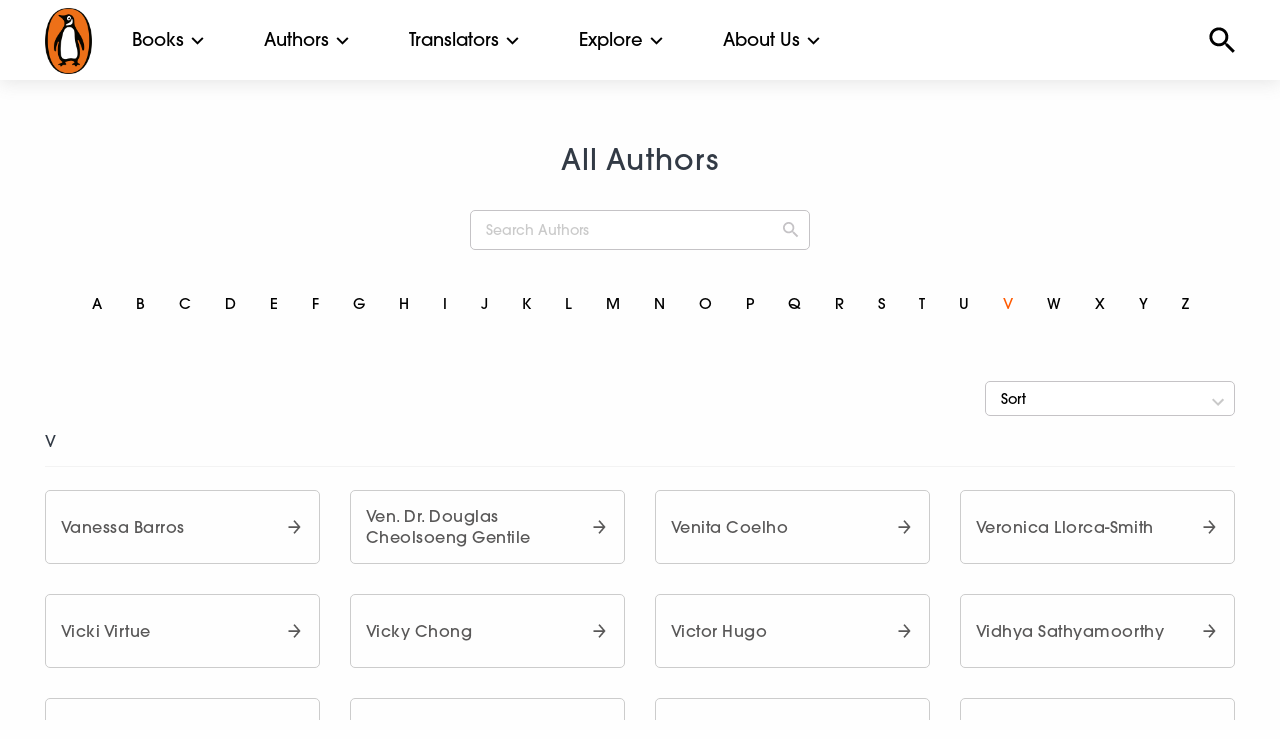

--- FILE ---
content_type: text/html; charset=UTF-8
request_url: https://www.penguin.sg/authors/?list=V
body_size: 11356
content:
<!doctype html><html
lang=en-US><head><meta
charset="UTF-8"><meta
name="viewport" content="width=device-width, initial-scale=1.0, maximum-scale=1.0, user-scalable=no"><link
rel=icon href=https://cdn.penguin.co.in/wp-content/themes/penguinsea/img/favicon.png type=image/x-icon><link
rel=profile href=https://gmpg.org/xfn/11><link
rel=stylesheet href=https://cdn.penguin.co.in/wp-content/themes/penguinsea/css/slick.css.gzip><meta
name='robots' content='index, follow, max-image-preview:large, max-snippet:-1, max-video-preview:-1'><style>img:is([sizes="auto" i], [sizes^="auto," i]){contain-intrinsic-size:3000px 1500px}</style><title>Authors - Penguin Random House SEA</title><link
rel=canonical href=https://www.penguin.sg/authors/ ><meta
property="og:locale" content="en_US"><meta
property="og:type" content="article"><meta
property="og:title" content="Authors - Penguin Random House SEA"><meta
property="og:url" content="https://www.penguin.sg/authors/"><meta
property="og:site_name" content="Penguin Random House SEA"><meta
name="twitter:card" content="summary_large_image"> <script type=application/ld+json class=yoast-schema-graph>{"@context":"https://schema.org","@graph":[{"@type":"WebPage","@id":"https://www.penguin.sg/authors/","url":"https://www.penguin.sg/authors/","name":"Authors - Penguin Random House SEA","isPartOf":{"@id":"https://www.penguin.sg/#website"},"datePublished":"2019-12-10T12:52:57+00:00","breadcrumb":{"@id":"https://www.penguin.sg/authors/#breadcrumb"},"inLanguage":"en-US","potentialAction":[{"@type":"ReadAction","target":["https://www.penguin.sg/authors/"]}]},{"@type":"BreadcrumbList","@id":"https://www.penguin.sg/authors/#breadcrumb","itemListElement":[{"@type":"ListItem","position":1,"name":"Home","item":"https://www.penguin.sg/"},{"@type":"ListItem","position":2,"name":"Authors"}]},{"@type":"WebSite","@id":"https://www.penguin.sg/#website","url":"https://www.penguin.sg/","name":"Penguin Random House SEA","description":"","potentialAction":[{"@type":"SearchAction","target":{"@type":"EntryPoint","urlTemplate":"https://www.penguin.sg/?s={search_term_string}"},"query-input":{"@type":"PropertyValueSpecification","valueRequired":true,"valueName":"search_term_string"}}],"inLanguage":"en-US"}]}</script> <link
rel=dns-prefetch href=//static.addtoany.com><link
rel=alternate type=application/rss+xml title="Penguin Random House SEA &raquo; Feed" href=https://www.penguin.sg/feed/ ><link
rel=alternate type=application/rss+xml title="Penguin Random House SEA &raquo; Comments Feed" href=https://www.penguin.sg/comments/feed/ ><link
rel=stylesheet id=wp-block-library-css href='https://cdn.penguin.co.in/wp-includes/css/dist/block-library/style.min.css.gzip?ver=6.7.2' type=text/css media=all><style id=classic-theme-styles-inline-css>/*! This file is auto-generated */
.wp-block-button__link{color:#fff;background-color:#32373c;border-radius:9999px;box-shadow:none;text-decoration:none;padding:calc(.667em + 2px) calc(1.333em + 2px);font-size:1.125em}.wp-block-file__button{background:#32373c;color:#fff;text-decoration:none}</style><style id=global-styles-inline-css>/*<![CDATA[*/:root{--wp--preset--aspect-ratio--square:1;--wp--preset--aspect-ratio--4-3:4/3;--wp--preset--aspect-ratio--3-4:3/4;--wp--preset--aspect-ratio--3-2:3/2;--wp--preset--aspect-ratio--2-3:2/3;--wp--preset--aspect-ratio--16-9:16/9;--wp--preset--aspect-ratio--9-16:9/16;--wp--preset--color--black:#000;--wp--preset--color--cyan-bluish-gray:#abb8c3;--wp--preset--color--white:#fff;--wp--preset--color--pale-pink:#f78da7;--wp--preset--color--vivid-red:#cf2e2e;--wp--preset--color--luminous-vivid-orange:#ff6900;--wp--preset--color--luminous-vivid-amber:#fcb900;--wp--preset--color--light-green-cyan:#7bdcb5;--wp--preset--color--vivid-green-cyan:#00d084;--wp--preset--color--pale-cyan-blue:#8ed1fc;--wp--preset--color--vivid-cyan-blue:#0693e3;--wp--preset--color--vivid-purple:#9b51e0;--wp--preset--gradient--vivid-cyan-blue-to-vivid-purple:linear-gradient(135deg,rgba(6,147,227,1) 0%,rgb(155,81,224) 100%);--wp--preset--gradient--light-green-cyan-to-vivid-green-cyan:linear-gradient(135deg,rgb(122,220,180) 0%,rgb(0,208,130) 100%);--wp--preset--gradient--luminous-vivid-amber-to-luminous-vivid-orange:linear-gradient(135deg,rgba(252,185,0,1) 0%,rgba(255,105,0,1) 100%);--wp--preset--gradient--luminous-vivid-orange-to-vivid-red:linear-gradient(135deg,rgba(255,105,0,1) 0%,rgb(207,46,46) 100%);--wp--preset--gradient--very-light-gray-to-cyan-bluish-gray:linear-gradient(135deg,rgb(238,238,238) 0%,rgb(169,184,195) 100%);--wp--preset--gradient--cool-to-warm-spectrum:linear-gradient(135deg,rgb(74,234,220) 0%,rgb(151,120,209) 20%,rgb(207,42,186) 40%,rgb(238,44,130) 60%,rgb(251,105,98) 80%,rgb(254,248,76) 100%);--wp--preset--gradient--blush-light-purple:linear-gradient(135deg,rgb(255,206,236) 0%,rgb(152,150,240) 100%);--wp--preset--gradient--blush-bordeaux:linear-gradient(135deg,rgb(254,205,165) 0%,rgb(254,45,45) 50%,rgb(107,0,62) 100%);--wp--preset--gradient--luminous-dusk:linear-gradient(135deg,rgb(255,203,112) 0%,rgb(199,81,192) 50%,rgb(65,88,208) 100%);--wp--preset--gradient--pale-ocean:linear-gradient(135deg,rgb(255,245,203) 0%,rgb(182,227,212) 50%,rgb(51,167,181) 100%);--wp--preset--gradient--electric-grass:linear-gradient(135deg,rgb(202,248,128) 0%,rgb(113,206,126) 100%);--wp--preset--gradient--midnight:linear-gradient(135deg,rgb(2,3,129) 0%,rgb(40,116,252) 100%);--wp--preset--font-size--small:13px;--wp--preset--font-size--medium:20px;--wp--preset--font-size--large:36px;--wp--preset--font-size--x-large:42px;--wp--preset--spacing--20:0.44rem;--wp--preset--spacing--30:0.67rem;--wp--preset--spacing--40:1rem;--wp--preset--spacing--50:1.5rem;--wp--preset--spacing--60:2.25rem;--wp--preset--spacing--70:3.38rem;--wp--preset--spacing--80:5.06rem;--wp--preset--shadow--natural:6px 6px 9px rgba(0, 0, 0, 0.2);--wp--preset--shadow--deep:12px 12px 50px rgba(0, 0, 0, 0.4);--wp--preset--shadow--sharp:6px 6px 0px rgba(0, 0, 0, 0.2);--wp--preset--shadow--outlined:6px 6px 0px -3px rgba(255, 255, 255, 1), 6px 6px rgba(0, 0, 0, 1);--wp--preset--shadow--crisp:6px 6px 0px rgba(0, 0, 0, 1)}:where(.is-layout-flex){gap:0.5em}:where(.is-layout-grid){gap:0.5em}body .is-layout-flex{display:flex}.is-layout-flex{flex-wrap:wrap;align-items:center}.is-layout-flex>:is(*,div){margin:0}body .is-layout-grid{display:grid}.is-layout-grid>:is(*,div){margin:0}:where(.wp-block-columns.is-layout-flex){gap:2em}:where(.wp-block-columns.is-layout-grid){gap:2em}:where(.wp-block-post-template.is-layout-flex){gap:1.25em}:where(.wp-block-post-template.is-layout-grid){gap:1.25em}.has-black-color{color:var(--wp--preset--color--black) !important}.has-cyan-bluish-gray-color{color:var(--wp--preset--color--cyan-bluish-gray) !important}.has-white-color{color:var(--wp--preset--color--white) !important}.has-pale-pink-color{color:var(--wp--preset--color--pale-pink) !important}.has-vivid-red-color{color:var(--wp--preset--color--vivid-red) !important}.has-luminous-vivid-orange-color{color:var(--wp--preset--color--luminous-vivid-orange) !important}.has-luminous-vivid-amber-color{color:var(--wp--preset--color--luminous-vivid-amber) !important}.has-light-green-cyan-color{color:var(--wp--preset--color--light-green-cyan) !important}.has-vivid-green-cyan-color{color:var(--wp--preset--color--vivid-green-cyan) !important}.has-pale-cyan-blue-color{color:var(--wp--preset--color--pale-cyan-blue) !important}.has-vivid-cyan-blue-color{color:var(--wp--preset--color--vivid-cyan-blue) !important}.has-vivid-purple-color{color:var(--wp--preset--color--vivid-purple) !important}.has-black-background-color{background-color:var(--wp--preset--color--black) !important}.has-cyan-bluish-gray-background-color{background-color:var(--wp--preset--color--cyan-bluish-gray) !important}.has-white-background-color{background-color:var(--wp--preset--color--white) !important}.has-pale-pink-background-color{background-color:var(--wp--preset--color--pale-pink) !important}.has-vivid-red-background-color{background-color:var(--wp--preset--color--vivid-red) !important}.has-luminous-vivid-orange-background-color{background-color:var(--wp--preset--color--luminous-vivid-orange) !important}.has-luminous-vivid-amber-background-color{background-color:var(--wp--preset--color--luminous-vivid-amber) !important}.has-light-green-cyan-background-color{background-color:var(--wp--preset--color--light-green-cyan) !important}.has-vivid-green-cyan-background-color{background-color:var(--wp--preset--color--vivid-green-cyan) !important}.has-pale-cyan-blue-background-color{background-color:var(--wp--preset--color--pale-cyan-blue) !important}.has-vivid-cyan-blue-background-color{background-color:var(--wp--preset--color--vivid-cyan-blue) !important}.has-vivid-purple-background-color{background-color:var(--wp--preset--color--vivid-purple) !important}.has-black-border-color{border-color:var(--wp--preset--color--black) !important}.has-cyan-bluish-gray-border-color{border-color:var(--wp--preset--color--cyan-bluish-gray) !important}.has-white-border-color{border-color:var(--wp--preset--color--white) !important}.has-pale-pink-border-color{border-color:var(--wp--preset--color--pale-pink) !important}.has-vivid-red-border-color{border-color:var(--wp--preset--color--vivid-red) !important}.has-luminous-vivid-orange-border-color{border-color:var(--wp--preset--color--luminous-vivid-orange) !important}.has-luminous-vivid-amber-border-color{border-color:var(--wp--preset--color--luminous-vivid-amber) !important}.has-light-green-cyan-border-color{border-color:var(--wp--preset--color--light-green-cyan) !important}.has-vivid-green-cyan-border-color{border-color:var(--wp--preset--color--vivid-green-cyan) !important}.has-pale-cyan-blue-border-color{border-color:var(--wp--preset--color--pale-cyan-blue) !important}.has-vivid-cyan-blue-border-color{border-color:var(--wp--preset--color--vivid-cyan-blue) !important}.has-vivid-purple-border-color{border-color:var(--wp--preset--color--vivid-purple) !important}.has-vivid-cyan-blue-to-vivid-purple-gradient-background{background:var(--wp--preset--gradient--vivid-cyan-blue-to-vivid-purple) !important}.has-light-green-cyan-to-vivid-green-cyan-gradient-background{background:var(--wp--preset--gradient--light-green-cyan-to-vivid-green-cyan) !important}.has-luminous-vivid-amber-to-luminous-vivid-orange-gradient-background{background:var(--wp--preset--gradient--luminous-vivid-amber-to-luminous-vivid-orange) !important}.has-luminous-vivid-orange-to-vivid-red-gradient-background{background:var(--wp--preset--gradient--luminous-vivid-orange-to-vivid-red) !important}.has-very-light-gray-to-cyan-bluish-gray-gradient-background{background:var(--wp--preset--gradient--very-light-gray-to-cyan-bluish-gray) !important}.has-cool-to-warm-spectrum-gradient-background{background:var(--wp--preset--gradient--cool-to-warm-spectrum) !important}.has-blush-light-purple-gradient-background{background:var(--wp--preset--gradient--blush-light-purple) !important}.has-blush-bordeaux-gradient-background{background:var(--wp--preset--gradient--blush-bordeaux) !important}.has-luminous-dusk-gradient-background{background:var(--wp--preset--gradient--luminous-dusk) !important}.has-pale-ocean-gradient-background{background:var(--wp--preset--gradient--pale-ocean) !important}.has-electric-grass-gradient-background{background:var(--wp--preset--gradient--electric-grass) !important}.has-midnight-gradient-background{background:var(--wp--preset--gradient--midnight) !important}.has-small-font-size{font-size:var(--wp--preset--font-size--small) !important}.has-medium-font-size{font-size:var(--wp--preset--font-size--medium) !important}.has-large-font-size{font-size:var(--wp--preset--font-size--large) !important}.has-x-large-font-size{font-size:var(--wp--preset--font-size--x-large) !important}:where(.wp-block-post-template.is-layout-flex){gap:1.25em}:where(.wp-block-post-template.is-layout-grid){gap:1.25em}:where(.wp-block-columns.is-layout-flex){gap:2em}:where(.wp-block-columns.is-layout-grid){gap:2em}:root :where(.wp-block-pullquote){font-size:1.5em;line-height:1.6}/*]]>*/</style><link
rel=stylesheet id=dashicons-css href='https://cdn.penguin.co.in/wp-includes/css/dashicons.min.css.gzip?ver=6.7.2' type=text/css media=all><link
rel=stylesheet id=penguin-style-css href='https://cdn.penguin.co.in/wp-content/themes/penguinsea/style.css.gzip?ver=6.7.2' type=text/css media=all><link
rel=stylesheet id=addtoany-css href='https://cdn.penguin.co.in/wp-content/plugins/add-to-any/addtoany.min.css.gzip?ver=1.16' type=text/css media=all> <script src="https://cdn.penguin.co.in/wp-includes/js/jquery/jquery.min.js.gzip?ver=3.7.1" id=jquery-core-js></script> <script src="https://cdn.penguin.co.in/wp-includes/js/jquery/jquery-migrate.min.js.gzip?ver=3.4.1" id=jquery-migrate-js></script> <script src="https://cdn.penguin.co.in/wp-content/plugins/wonderplugin-video-embed/engine/wonderpluginvideoembed.js.gzip?ver=2.4" id=wonderplugin-videoembed-script-js></script> <script id=addtoany-core-js-before>window.a2a_config=window.a2a_config||{};a2a_config.callbacks=[];a2a_config.overlays=[];a2a_config.templates={};</script> <script defer src=https://static.addtoany.com/menu/page.js id=addtoany-core-js></script> <script defer src="https://cdn.penguin.co.in/wp-content/plugins/add-to-any/addtoany.min.js.gzip?ver=1.1" id=addtoany-jquery-js></script> <link
rel=https://api.w.org/ href=https://www.penguin.sg/wp-json/ ><link
rel=alternate title=JSON type=application/json href=https://www.penguin.sg/wp-json/wp/v2/pages/275><link
rel=EditURI type=application/rsd+xml title=RSD href=https://www.penguin.sg/xmlrpc.php?rsd><meta
name="generator" content="WordPress 6.7.2"><link
rel=shortlink href='https://www.penguin.sg/?p=275'><link
rel=alternate title="oEmbed (JSON)" type=application/json+oembed href="https://www.penguin.sg/wp-json/oembed/1.0/embed?url=https%3A%2F%2Fwww.penguin.sg%2Fauthors%2F"><link
rel=alternate title="oEmbed (XML)" type=text/xml+oembed href="https://www.penguin.sg/wp-json/oembed/1.0/embed?url=https%3A%2F%2Fwww.penguin.sg%2Fauthors%2F&#038;format=xml">
<script type=application/ld+json>{"@context":"https:\/\/schema.org","@type":"WebSite","name":"Penguin Random House SEA","url":"https:\/\/www.penguin.sg","potentialAction":[{"@type":"SearchAction","target":"https:\/\/www.penguin.sg\/?s={search_term_string}","query-input":"required name=search_term_string"}]}</script><script type=application/ld+json>{"@context":"https:\/\/schema.org","@type":"BreadcrumbList","itemListElement":[{"@type":"ListItem","position":1,"item":{"@id":"https:\/\/www.penguin.sg\/","name":"Home"}},{"@type":"ListItem","position":2,"item":{"@id":"https:\/\/www.penguin.sg\/authors\/","name":"Authors"}}]}</script><style>.recentcomments
a{display:inline !important;padding:0
!important;margin:0
!important}</style><link
rel=icon href=https://cdn.penguin.co.in/wp-content/uploads/sites/2/2020/07/cropped-favicon-32x32.png sizes=32x32><link
rel=icon href=https://cdn.penguin.co.in/wp-content/uploads/sites/2/2020/07/cropped-favicon-192x192.png sizes=192x192><link
rel=apple-touch-icon href=https://cdn.penguin.co.in/wp-content/uploads/sites/2/2020/07/cropped-favicon-180x180.png><meta
name="msapplication-TileImage" content="https://cdn.penguin.co.in/wp-content/uploads/sites/2/2020/07/cropped-favicon-270x270.png"><style>#ajaxsearchlite1{display:none}.search-submit,.screen-reader-text,.search-form{display:none}input[type="search"]::-webkit-search-decoration,input[type="search"]::-webkit-search-cancel-button,input[type="search"]::-webkit-search-results-button,input[type="search"]::-webkit-search-results-decoration{-webkit-appearance:none}.select-options li:first-child{display:none}#post-49685 .entry-header{display:none}#post-49685 .tp-title-wrap{display:none}a:hover,a:hover h3,a:hover h6,a:hover
h5{color:#ff5a00 !important}a:hover
img{opacity:0.4 !important}.book-card:hover
h3{color:#ff5a00 !important}.orbit-caption a:hover, .menu a:hover{color:#fff !important}.mega-menu a:hover,.footer-wrap .menu a:hover,#commnunity-content .menu a:hover,.sidebar-wrap .menu a:hover,.search-results-dropdown a:hover, .book-highlight a:hover .description1 h3, .aut-name a:hover,.alphabet-list a:hover{color:#ff5a00 !important}</style> <script src=https://cdn.penguin.co.in/wp-content/themes/penguinsea/node_modules/jquery/dist/jquery.js.gzip></script>  <script async src="https://www.googletagmanager.com/gtag/js?id=G-0W6MM5B6LB"></script> <script>window.dataLayer=window.dataLayer||[];function gtag(){dataLayer.push(arguments);}
gtag('js',new Date());gtag('config','G-0W6MM5B6LB');</script>  <script>!function(f,b,e,v,n,t,s)
{if(f.fbq)return;n=f.fbq=function(){n.callMethod?n.callMethod.apply(n,arguments):n.queue.push(arguments)};if(!f._fbq)f._fbq=n;n.push=n;n.loaded=!0;n.version='2.0';n.queue=[];t=b.createElement(e);t.async=!0;t.src=v;s=b.getElementsByTagName(e)[0];s.parentNode.insertBefore(t,s)}(window,document,'script','https://connect.facebook.net/en_US/fbevents.js');fbq('init','1093536521863307');fbq('track','PageView');</script> <noscript><img
height=1 width=1 style="display:none"src="https://www.facebook.com/tr?id=1093536521863307&ev=PageView&noscript=1"></noscript> <script>!function(f,b,e,v,n,t,s)
{if(f.fbq)return;n=f.fbq=function(){n.callMethod?n.callMethod.apply(n,arguments):n.queue.push(arguments)};if(!f._fbq)f._fbq=n;n.push=n;n.loaded=!0;n.version='2.0';n.queue=[];t=b.createElement(e);t.async=!0;t.src=v;s=b.getElementsByTagName(e)[0];s.parentNode.insertBefore(t,s)}(window,document,'script','https://connect.facebook.net/en_US/fbevents.js');fbq('init','254094297694622');fbq('track','PageView');</script> <noscript><img
class=lazy height=1 width=1 style=display:none
src="data:image/svg+xml,%3Csvg%20xmlns='http://www.w3.org/2000/svg'%20viewBox='0%200%201%201'%3E%3C/svg%3E" data-src="https://www.facebook.com/tr?id=254094297694622&ev=PageView&noscript=1"></noscript></head><body
class="page-template page-template-template-author-list page-template-template-author-list-php page page-id-275 wp-schema-pro-2.1.2"><div
id=top-menu><div
class="top-bar-container white-header-menu" data-sticky-container><div
class="sticky sticky-topbar top-bar-wrap" data-sticky data-options="anchor: page; marginTop: 0; stickyOn: small;"><div
class=top-bar><div
class=top-bar-left><div
class="hamburger show-for-small-only"></div><div
class=site-logo>
<a
href=https://www.penguin.sg>
<img
class=lazy src="data:image/svg+xml,%3Csvg%20xmlns='http://www.w3.org/2000/svg'%20viewBox='0%200%201%201'%3E%3C/svg%3E" data-src=https://cdn.penguin.co.in/wp-content/themes/penguinsea/img/penguin_logo_new.png alt>
</a></div><ul
class="dropdown menu mega-menu" data-dropdown-menu>
<li
class=has-submenu>
<a
href=# data-toggle=books-mega-menu>Books</a><div
class="dropdown-pane bottom mega-dropdown" id=books-mega-menu data-dropdown data-options="closeOnClick:true; hover: true; hoverPane: true; vOffset:11"><div
class=grid-container><div
class="grid-x grid-padding-x"><div
class='medium-2 cell'><h4><a
href=https://www.penguin.sg/books/fiction>Fiction</a></h4><ul
class='menu vertical'></ul></div><div
class='medium-2 cell'><h4><a
href=https://www.penguin.sg/books/non-fiction>Non-fiction</a></h4><ul
class='menu vertical'></ul></div><div
class='medium-2 cell'><h4><a
href=https://www.penguin.sg/books/children>Children's</a></h4><ul
class='menu vertical'></ul></div><div
class='medium-2 cell'><h4><a
href=https://www.penguin.sg/books/select-classics>Select Classics</a></h4><ul
class='menu vertical'></ul></div><div
class="medium-2 cell"><div
class=book-special-menu-wrap><ul
class="menu vertical book-special-menu" style=padding-left:0px;>
<li><a
href=https://www.penguin.sg/books/award-winning-books>Award Winning Books</a></li></ul></div></div><div
class="medium-2 cell"><div
class=book-special-menu-wrap><ul
class="menu vertical book-special-menu">
<li><a
href=https://www.penguin.sg/books/audiobooks>Audiobooks</a></li></ul></div></div></div></div></div>
</li>
<li
class=has-submenu>
<a
href=#0 data-toggle=authors-mega-menu>Authors</a><div
class="dropdown-pane bottom mega-dropdown" id=authors-mega-menu data-dropdown data-options="closeOnClick:true; hover: true; hoverPane: true; vOffset:11"><div
class=grid-container><div
class="grid-x grid-padding-x"><div
class="medium-12 cell"><h4>Authors A-Z</h4><ul
class="menu alphabet-list-top">
<li><a
href='https://www.penguin.sg/authors?list=A'>A</a></li><li><a
href='https://www.penguin.sg/authors?list=B'>B</a></li><li><a
href='https://www.penguin.sg/authors?list=C'>C</a></li><li><a
href='https://www.penguin.sg/authors?list=D'>D</a></li><li><a
href='https://www.penguin.sg/authors?list=E'>E</a></li><li><a
href='https://www.penguin.sg/authors?list=F'>F</a></li><li><a
href='https://www.penguin.sg/authors?list=G'>G</a></li><li><a
href='https://www.penguin.sg/authors?list=H'>H</a></li><li><a
href='https://www.penguin.sg/authors?list=I'>I</a></li><li><a
href='https://www.penguin.sg/authors?list=J'>J</a></li><li><a
href='https://www.penguin.sg/authors?list=K'>K</a></li><li><a
href='https://www.penguin.sg/authors?list=L'>L</a></li><li><a
href='https://www.penguin.sg/authors?list=M'>M</a></li><li><a
href='https://www.penguin.sg/authors?list=N'>N</a></li><li><a
href='https://www.penguin.sg/authors?list=O'>O</a></li><li><a
href='https://www.penguin.sg/authors?list=P'>P</a></li><li><a
href='https://www.penguin.sg/authors?list=Q'>Q</a></li><li><a
href='https://www.penguin.sg/authors?list=R'>R</a></li><li><a
href='https://www.penguin.sg/authors?list=S'>S</a></li><li><a
href='https://www.penguin.sg/authors?list=T'>T</a></li><li><a
href='https://www.penguin.sg/authors?list=U'>U</a></li><li><a
href='https://www.penguin.sg/authors?list=V'>V</a></li><li><a
href='https://www.penguin.sg/authors?list=W'>W</a></li><li><a
href='https://www.penguin.sg/authors?list=X'>X</a></li><li><a
href='https://www.penguin.sg/authors?list=Y'>Y</a></li><li><a
href='https://www.penguin.sg/authors?list=Z'>Z</a></li></ul>
<a
href=https://www.penguin.sg/authors class=view-all>VIEW ALL</a></div></div></div></div></li>
<li
class=has-submenu>
<a
href=#0 data-toggle=translators-mega-menu>Translators</a><div
class="dropdown-pane bottom mega-dropdown" id=translators-mega-menu data-dropdown data-options="closeOnClick:true; hover: true; hoverPane: true; vOffset:11"><div
class=grid-container><div
class="grid-x grid-padding-x"><div
class="medium-12 cell"><h4>Translators A-Z</h4><ul
class="menu alphabet-list-top">
<li><a
href='https://www.penguin.sg/translators?list=A'>A</a></li><li><a
href='https://www.penguin.sg/translators?list=B'>B</a></li><li><a
href='https://www.penguin.sg/translators?list=C'>C</a></li><li><a
href='https://www.penguin.sg/translators?list=D'>D</a></li><li><a
href='https://www.penguin.sg/translators?list=E'>E</a></li><li><a
href='https://www.penguin.sg/translators?list=F'>F</a></li><li><a
href='https://www.penguin.sg/translators?list=G'>G</a></li><li><a
href='https://www.penguin.sg/translators?list=H'>H</a></li><li><a
href='https://www.penguin.sg/translators?list=I'>I</a></li><li><a
href='https://www.penguin.sg/translators?list=J'>J</a></li><li><a
href='https://www.penguin.sg/translators?list=K'>K</a></li><li><a
href='https://www.penguin.sg/translators?list=L'>L</a></li><li><a
href='https://www.penguin.sg/translators?list=M'>M</a></li><li><a
href='https://www.penguin.sg/translators?list=N'>N</a></li><li><a
href='https://www.penguin.sg/translators?list=O'>O</a></li><li><a
href='https://www.penguin.sg/translators?list=P'>P</a></li><li><a
href='https://www.penguin.sg/translators?list=Q'>Q</a></li><li><a
href='https://www.penguin.sg/translators?list=R'>R</a></li><li><a
href='https://www.penguin.sg/translators?list=S'>S</a></li><li><a
href='https://www.penguin.sg/translators?list=T'>T</a></li><li><a
href='https://www.penguin.sg/translators?list=U'>U</a></li><li><a
href='https://www.penguin.sg/translators?list=V'>V</a></li><li><a
href='https://www.penguin.sg/translators?list=W'>W</a></li><li><a
href='https://www.penguin.sg/translators?list=X'>X</a></li><li><a
href='https://www.penguin.sg/translators?list=Y'>Y</a></li><li><a
href='https://www.penguin.sg/translators?list=Z'>Z</a></li></ul>
<a
href=https://www.penguin.sg/translators class=view-all>VIEW ALL</a></div></div></div></div></li>
<li
class=has-submenu>
<a
href=# data-toggle=explore-mega-menu>Explore</a><div
class="dropdown-pane bottom mega-dropdown" id=explore-mega-menu data-dropdown data-options="closeOnClick:true; hover: true; hoverPane: true; vOffset:11"><div
class=grid-container><div
class="grid-x grid-padding-x"><div
class='medium-3 cell'><h4><a
href=https://www.penguin.sg/explore/features>Features</a></h4><ul
class='menu vertical'><li><a
href=https://www.penguin.sg/explore/features/recommendations/ >Recommendations</a></li><li><a
href=https://www.penguin.sg/explore/features/excerpts/ >Excerpts</a></li><li><a
href=https://www.penguin.sg/explore/features/specials/ >Specials</a></li></ul></div></div></div></div>
</li>
<li
class=has-submenu>
<a
href=# data-toggle=commnunity-mega-menu>About Us</a><div
class="dropdown-pane bottom mega-dropdown" id=commnunity-mega-menu data-dropdown data-options="closeOnClick:true; hover: true; hoverPane: true; vOffset:11"><div
class=grid-container><div
class="grid-x grid-padding-x five-column-grid"><div
class='medium-2 cell'><h4><a
href=https://www.penguin.sg/community/about-us>About Us</a></h4><ul
class='menu vertical'><li><a
href=https://www.penguin.sg/community/about-us/our-story/ >Our Legacy</a></li><li><a
href=https://www.penguin.sg/community/about-us/newsroom/ >Newsroom</a></li><li><a
href='https://www.penguin.sg/?page_id=39055'>The Team</a></li></ul></div><div
class='medium-2 cell'><h4><a
href=https://www.penguin.sg/community/publish-with-us>Publish With Us</a></h4></div><div
class='medium-2 cell'><h4><a
href=https://www.penguin.sg/community/rights-and-permissions>Rights and Permissions</a></h4><ul
class='menu vertical'><li><a
href=https://www.penguin.sg/books/world-rights-available/ >World Rights Available</a></li></ul></div><div
class='medium-2 cell'><h4><a
href=https://www.penguin.sg/community/catalogues>Catalogues</a></h4></div><div
class='medium-2 cell'><h4><a
href=https://www.penguin.sg/community/contact-us>Contact Us</a></h4></div></div></div></div>
</li></ul></div><div
class=top-bar-right><div
class=search></div><div
class=search-input-wrap><form
role=search method=get class=search-form action=https://www.penguin.sg   style="display: none;"><div
class="search-back show-for-small-only"><img
class=lazy src="data:image/svg+xml,%3Csvg%20xmlns='http://www.w3.org/2000/svg'%20viewBox='0%200%201%201'%3E%3C/svg%3E" data-src=https://cdn.penguin.co.in/wp-content/themes/penguinsea/img/menu-arrow-back.svg alt></div><div
class=search-close><img
class=lazy src="data:image/svg+xml,%3Csvg%20xmlns='http://www.w3.org/2000/svg'%20viewBox='0%200%201%201'%3E%3C/svg%3E" data-src=https://cdn.penguin.co.in/wp-content/themes/penguinsea/img/menu-close.svg alt></div>
<input
name=s type=search placeholder="Search book, author, series, ISBN, article" class=search-input autocomplete=off>
<input
type=submit class=search-submit value=Search></form><div
class=search-results-dropdown><div
class="search-suggestions results-wrap"></div></div></div></div></div></div></div></div><div
class=mobile-close></div><div
class=mobile-menu><div
class=site-logo>
<a
href=https://www.penguin.sg>
<img
class=lazy src="data:image/svg+xml,%3Csvg%20xmlns='http://www.w3.org/2000/svg'%20viewBox='0%200%201%201'%3E%3C/svg%3E" data-src=https://cdn.penguin.co.in/wp-content/themes/penguinsea/img/penguin_logo_new.png alt>
</a></div><ul
class="vertical menu accordion-menu" data-accordion-menu>
<li>
<a
href=#>Books</a><ul
class="menu vertical nested"><li>
<a
href=https://www.penguin.sg/books/fiction>Fiction</a></li><li>
<a
href=https://www.penguin.sg/books/non-fiction>Non-fiction</a></li><li>
<a
href=https://www.penguin.sg/books/children>Children's</a></li><li>
<a
href=https://www.penguin.sg/books/select-classics>Select Classics</a></li><li><a
href=https://www.penguin.sg/books/award-winning-books>Award Winning Books</a></li>
<li><a
href=https://www.penguin.sg/books/audiobooks>Audiobooks</a></li></ul>
</li>
<li>
<a
href=#>Authors</a><ul
class="menu alphabet-list nested">
<li><a
href='https://www.penguin.sg/authors?list=A'>A</a></li><li><a
href='https://www.penguin.sg/authors?list=B'>B</a></li><li><a
href='https://www.penguin.sg/authors?list=C'>C</a></li><li><a
href='https://www.penguin.sg/authors?list=D'>D</a></li><li><a
href='https://www.penguin.sg/authors?list=E'>E</a></li><li><a
href='https://www.penguin.sg/authors?list=F'>F</a></li><li><a
href='https://www.penguin.sg/authors?list=G'>G</a></li><li><a
href='https://www.penguin.sg/authors?list=H'>H</a></li><li><a
href='https://www.penguin.sg/authors?list=I'>I</a></li><li><a
href='https://www.penguin.sg/authors?list=J'>J</a></li><li><a
href='https://www.penguin.sg/authors?list=K'>K</a></li><li><a
href='https://www.penguin.sg/authors?list=L'>L</a></li><li><a
href='https://www.penguin.sg/authors?list=M'>M</a></li><li><a
href='https://www.penguin.sg/authors?list=N'>N</a></li><li><a
href='https://www.penguin.sg/authors?list=O'>O</a></li><li><a
href='https://www.penguin.sg/authors?list=P'>P</a></li><li><a
href='https://www.penguin.sg/authors?list=Q'>Q</a></li><li><a
href='https://www.penguin.sg/authors?list=R'>R</a></li><li><a
href='https://www.penguin.sg/authors?list=S'>S</a></li><li><a
href='https://www.penguin.sg/authors?list=T'>T</a></li><li><a
href='https://www.penguin.sg/authors?list=U'>U</a></li><li><a
href='https://www.penguin.sg/authors?list=V'>V</a></li><li><a
href='https://www.penguin.sg/authors?list=W'>W</a></li><li><a
href='https://www.penguin.sg/authors?list=X'>X</a></li><li><a
href='https://www.penguin.sg/authors?list=Y'>Y</a></li><li><a
href='https://www.penguin.sg/authors?list=Z'>Z</a></li>
<a
href=https://www.penguin.sg/authors class=view-all>View all</a></ul>
</li>
<li>
<a
href=#>Translators</a><ul
class="menu alphabet-list nested">
<li><a
href='https://www.penguin.sg/translators?list=A'>A</a></li><li><a
href='https://www.penguin.sg/translators?list=B'>B</a></li><li><a
href='https://www.penguin.sg/translators?list=C'>C</a></li><li><a
href='https://www.penguin.sg/translators?list=D'>D</a></li><li><a
href='https://www.penguin.sg/translators?list=E'>E</a></li><li><a
href='https://www.penguin.sg/translators?list=F'>F</a></li><li><a
href='https://www.penguin.sg/translators?list=G'>G</a></li><li><a
href='https://www.penguin.sg/translators?list=H'>H</a></li><li><a
href='https://www.penguin.sg/translators?list=I'>I</a></li><li><a
href='https://www.penguin.sg/translators?list=J'>J</a></li><li><a
href='https://www.penguin.sg/translators?list=K'>K</a></li><li><a
href='https://www.penguin.sg/translators?list=L'>L</a></li><li><a
href='https://www.penguin.sg/translators?list=M'>M</a></li><li><a
href='https://www.penguin.sg/translators?list=N'>N</a></li><li><a
href='https://www.penguin.sg/translators?list=O'>O</a></li><li><a
href='https://www.penguin.sg/translators?list=P'>P</a></li><li><a
href='https://www.penguin.sg/translators?list=Q'>Q</a></li><li><a
href='https://www.penguin.sg/translators?list=R'>R</a></li><li><a
href='https://www.penguin.sg/translators?list=S'>S</a></li><li><a
href='https://www.penguin.sg/translators?list=T'>T</a></li><li><a
href='https://www.penguin.sg/translators?list=U'>U</a></li><li><a
href='https://www.penguin.sg/translators?list=V'>V</a></li><li><a
href='https://www.penguin.sg/translators?list=W'>W</a></li><li><a
href='https://www.penguin.sg/translators?list=X'>X</a></li><li><a
href='https://www.penguin.sg/translators?list=Y'>Y</a></li><li><a
href='https://www.penguin.sg/translators?list=Z'>Z</a></li>
<a
href=https://www.penguin.sg/translators class=view-all>View all</a></ul>
</li>
<li>
<a
href=#>Explore</a><ul
class="menu vertical nested">
<li><a
href=https://www.penguin.sg/explore/features>Features</a><ul
class='menu vertical nested'><li><a
href=https://www.penguin.sg/explore/features/recommendations/ >Recommendations</a></li><li><a
href=https://www.penguin.sg/explore/features/excerpts/ >Excerpts</a></li><li><a
href=https://www.penguin.sg/explore/features/specials/ >Specials</a></li><li><a
class=view-all href=https://www.penguin.sg/explore/features>VIEW ALL</a></ul></li></ul>
</li>
<li>
<a
href=#>About Us</a><ul
class="menu vertical nested">
<li><a
href=https://www.penguin.sg/community/about-us>About Us</a><ul
class='menu vertical nested'><li><a
href=https://www.penguin.sg/community/about-us>Overview</a></li><li><a
href=https://www.penguin.sg/community/about-us/our-story/ >Our Legacy</a></li><li><a
href=https://www.penguin.sg/community/about-us/newsroom/ >Newsroom</a></li><li><a
href='https://www.penguin.sg/?page_id=39055'>The Team</a></li></ul></li><li><a
href=https://www.penguin.sg/community/rights-and-permissions>Rights and Permissions</a><ul
class='menu vertical nested'><li><a
href=https://www.penguin.sg/community/rights-and-permissions>Overview</a></li><li><a
href=https://www.penguin.sg/books/world-rights-available/ >World Rights Available</a></li></ul></li><li><a
href=https://www.penguin.sg/community/catalogues>Catalogues</a></li><li><a
href=https://www.penguin.sg/community/contact-us>Contact Us</a></li></ul>
</li></ul><div
class=mobile-menu-more>
<a
href=https://www.penguin.sg/community/publish-with-us class=publish-with-us><h3>Publish with us</h3></a><h4 class="connect-wth-us">Connect with us</h4><ul
class="menu social-share">
<li> <a
href=https://www.facebook.com/PenguinBooksSEA rel=nofollow target=_blank><img
class=lazy src="data:image/svg+xml,%3Csvg%20xmlns='http://www.w3.org/2000/svg'%20viewBox='0%200%201%201'%3E%3C/svg%3E" data-src=https://cdn.penguin.co.in/wp-content/themes/penguinsea/img/social/fb-grey.svg alt></a></li>
<li> <a
href=https://www.instagram.com/penguinbookssea/ rel=nofollow target=_blank><img
class=lazy src="data:image/svg+xml,%3Csvg%20xmlns='http://www.w3.org/2000/svg'%20viewBox='0%200%201%201'%3E%3C/svg%3E" data-src=https://cdn.penguin.co.in/wp-content/themes/penguinsea/img/social/insta-grey.svg alt></a></li>
<li> <a
href=https://www.linkedin.com/company/penguin-random-house-sea/ rel=nofollow target=_blank><img
class=lazy src="data:image/svg+xml,%3Csvg%20xmlns='http://www.w3.org/2000/svg'%20viewBox='0%200%201%201'%3E%3C/svg%3E" data-src=https://cdn.penguin.co.in/wp-content/themes/penguinsea/img/social/linkedin-gray.svg alt style=height:27px;></a></li>
<li><a
href=https://www.tiktok.com/@penguinbookssea rel=nofollow target=_blank><img
class=lazy src="data:image/svg+xml,%3Csvg%20xmlns='http://www.w3.org/2000/svg'%20viewBox='0%200%201%201'%3E%3C/svg%3E" data-src=https://cdn.penguin.co.in/wp-content/themes/penguinsea/img/social/tiktok-grey.svg alt style=height:27px;></a></li></ul></div><div
class=mobile-menu-footer-logo-wrap>
<img
class=lazy src="data:image/svg+xml,%3Csvg%20xmlns='http://www.w3.org/2000/svg'%20viewBox='0%200%201%201'%3E%3C/svg%3E" data-src=https://cdn.penguin.co.in/wp-content/themes/penguinsea/img/penguin_sea_logo.JPG alt><div
class=copy><p>&copy; 2020 Penguin SEA</p></div></div></div> <script async>jQuery(document).ready(function(){jQuery('.top-bar-right .search').on('click',function(){jQuery('.top-bar-right').addClass("search-active");jQuery(this).hide();jQuery(".top-bar-right .search-form").show();jQuery(".top-bar-right .search-input").show();jQuery(".search-input-wrap").show();});jQuery(document).mouseup(function(e){var c1=jQuery(".top-bar-right .search-form");if(!c1.is(e.target)&&c1.has(e.target).length===0){c1.hide();jQuery('.top-bar-right .search-form').hide();jQuery('.top-bar-right .search-input').hide();jQuery(".search-input-wrap").hide();jQuery('.top-bar-right .search').show();jQuery('.top-bar-right').removeClass("search-active");}
var c11=jQuery(".search-suggestions");if(!c11.is(e.target)&&c11.has(e.target).length===0){c11.hide();jQuery(".search-results-dropdown").hide();}});jQuery(".top-bar-right .search-input").on('keyup',function(){if(jQuery(this).val().length>=3)
{var data={'action':'get_ajax_search_suggestions','post_type':'POST','s':jQuery(this).val()};jQuery.post("https://www.penguin.sg/wp-admin/admin-ajax.php",data,function(response){jQuery(".search-suggestions").html(response).show();jQuery(".search-results-dropdown").show();});}});jQuery(".search-close").on('click',function(){jQuery('.top-bar-right .search-form').hide();jQuery('.top-bar-right .search-input').hide();jQuery(".search-input-wrap").hide();jQuery('.top-bar-right .search').show();jQuery('.top-bar-right').removeClass("search-active");});});</script><style>.select{float:right}</style><section
id=author-list-page-header style="padding-top: 60px;"><div
class=grid-container><div
class="grid-x grid-padding-x"><div
class="medium-12 cell"></div></div></div></section><section
id=author-list><div
class=grid-container><div
class="grid-x grid-padding-x"><div
class="medium-12 cell"><h2>All Authors</h2>
<input
class=search-authors type=text id=search-box placeholder="Search Authors"><div
class=suggestions style="display: none;"><ul></ul></div><ul
class="menu align-center alphabet-list">
<li><a
href=# >A</a></li><li><a
href=# >B</a></li><li><a
href=# >C</a></li><li><a
href=# >D</a></li><li><a
href=# >E</a></li><li><a
href=# >F</a></li><li><a
href=# >G</a></li><li><a
href=# >H</a></li><li><a
href=# >I</a></li><li><a
href=# >J</a></li><li><a
href=# >K</a></li><li><a
href=# >L</a></li><li><a
href=# >M</a></li><li><a
href=# >N</a></li><li><a
href=# >O</a></li><li><a
href=# >P</a></li><li><a
href=# >Q</a></li><li><a
href=# >R</a></li><li><a
href=# >S</a></li><li><a
href=# >T</a></li><li><a
href=# >U</a></li><li><a
href=# class=active>V</a></li><li><a
href=# >W</a></li><li><a
href=# >X</a></li><li><a
href=# >Y</a></li><li><a
href=# >Z</a></li></ul><div
class="filter-sort-action-wrap show-for-small-only"><div
class="sort-wrap sort-open"><h4><img
class=lazy src="data:image/svg+xml,%3Csvg%20xmlns='http://www.w3.org/2000/svg'%20viewBox='0%200%201%201'%3E%3C/svg%3E" data-src=https://cdn.penguin.co.in/wp-content/themes/penguinsea/img/sort-icon.svg alt>Sort</h4></div></div><div
class="sort-list-wrap show-for-small-only"><div
class="sort-wrap sort-close"><h4><img
class=lazy src="data:image/svg+xml,%3Csvg%20xmlns='http://www.w3.org/2000/svg'%20viewBox='0%200%201%201'%3E%3C/svg%3E" data-src=https://cdn.penguin.co.in/wp-content/themes/penguinsea/img/sort-icon.svg alt>Sort By</h4></div><div
class=the-sort-list><div
class=sort-option>
<input
type=radio name=mob-sort value=a-z id=a-z><label
for=a-z>Alphabetical (A-Z)</label></div><div
class=sort-option>
<input
type=radio name=mob-sort value=z-a id=z-a><label
for=z-a>Alphabetical (Z-A)</label></div></div></div>
<select
class="medium-3 alignright hide-for-small-only" id=sort-field style="width:200px;float: right;"><option
value>Sort</option><option
value=a-z>Alphabetical (A-Z)</option><option
value=z-a>Alphabetical (Z-A)</option>
</select></div><div
id=auth-listing-block class="medium-12 cell"><div
class="media-12 alpha-block"><div
class="medium-3 cell" id=A><h3 class="filtered-author">V</h3></div><div
class="medium-9 cell"></div><div
class="medium-12 cell"><ul
id=auth-list class="menu the-list">
<li
class=aut-name data-nm='vanessa barros'><a
href=https://www.penguin.sg/book_author/vanessa-barros/ >Vanessa Barros</a></li><li
class=aut-name data-nm='ven. dr. douglas cheolsoeng gentile'><a
href=https://www.penguin.sg/book_author/ven-dr-douglas-cheolsoeng-gentile/ >Ven. Dr. Douglas Cheolsoeng Gentile</a></li><li
class=aut-name data-nm='venita coelho'><a
href=https://www.penguin.sg/book_author/venita-coelho/ >Venita Coelho</a></li><li
class=aut-name data-nm='veronica llorca-smith'><a
href=https://www.penguin.sg/book_author/veronica-llorca-smith/ >Veronica Llorca-Smith</a></li><li
class=aut-name data-nm='vicki virtue'><a
href=https://www.penguin.sg/book_author/vicki-virtue/ >Vicki Virtue</a></li><li
class=aut-name data-nm='vicky chong'><a
href=https://www.penguin.sg/book_author/vicky-chong/ >Vicky Chong</a></li><li
class=aut-name data-nm='victor hugo'><a
href=https://www.penguin.sg/book_author/victor-hugo/ >Victor Hugo</a></li><li
class=aut-name data-nm='vidhya sathyamoorthy'><a
href=https://www.penguin.sg/book_author/vidhya-sathyamoorthy/ >Vidhya Sathyamoorthy</a></li><li
class=aut-name data-nm='vincent c. sales'><a
href=https://www.penguin.sg/book_author/vincent-c-sales/ >Vincent C. Sales</a></li><li
class=aut-name data-nm='vincent g. marasigan'><a
href=https://www.penguin.sg/book_author/vincent-g-marasigan/ >Vincent G. Marasigan</a></li><li
class=aut-name data-nm='virginia woolf'><a
href=https://www.penguin.sg/book_author/virginia-woolf/ >Virginia Woolf</a></li><li
class=aut-name data-nm='vittoria d'alessio'><a
href=https://www.penguin.sg/book_author/vittoria-dalessio/ >Vittoria D'Alessio</a></li><li
class=aut-name data-nm='vivek iyyani'><a
href=https://www.penguin.sg/book_author/vivek-iyyani/ >Vivek Iyyani</a></li><li
class=aut-name data-nm='vivy yusof'><a
href=https://www.penguin.sg/book_author/vivy-yusof/ >Vivy Yusof</a></li></ul></div></div></div></div></div></section><footer
id=site-footer><div
class=subscribe-newsletter><div
class=grid-container><div
class="grid-x grid-padding-x"><div
id=newsletter-signup class="large-12 cell newsletter-div"><h2>Become a Penguin Pal</h2><p
style="color:#ffffff; text-align:center;">If you love to read books, then you must become a Penguin Pal. Be the first to know about our new releases, upcoming events and the most amazing literary happenings of Southeast Asia, right in your inbox!</p><form
class=newsletter-form-wrap action method=post id=newsletter-subscription>
<input
type=email name=email_id id=ns_email value class=email placeholder="Enter your email address" required><select
name=gender class=gender id=ns_gender><option
selected=selected>Gender</option><option
value>Male</option><option
value>Female</option><option
value>Other</option><option
value>Rather not say</option>
</select><input
type=text name=location id=ns_location value class=location placeholder=Location required>
<button
type=submit name=button class=button onclick="gtag('event', 'Outbound_Link_Click', {'event_category': 'Affiliate Link', 'event_label': 'Newsletter'});">Subscribe</button>
<input
type=hidden name=ns_nonce id=ns_nonce value=3d44fc163b></form></div><div
class="large-12 cell newsletter-message-div" style="display: none;"><h2 class='message'></h2><p
style="text-align: center;color:#fff;"></p></div></div></div></div><div
class=footer-wrap><div
class=grid-container><div
class="grid-x grid-padding-x"><div
class="large-4 medium-6 small-6 cell"><div
class=wrap><h3>About us</h3><ul
class="menu vertical">
<li><a
href=https://www.penguin.sg/community/contact-us/ >Contact Us</a></li><li><a
href=https://www.penguin.sg/terms-and-conditions/ >Terms and Conditions</a></li><li><a
href=https://www.penguin.sg/community/rights-and-permissions/ >Rights and Permissions</a></li><li><a
href=https://www.penguin.sg/community/about-us/catalogues/ >Catalogues</a></li><li><a
href=https://www.penguin.sg/community/about-us/newsroom/ >Newsroom</a></li></ul></div></div><div
class="large-4 medium-6 small-6 cell"><div
class=wrap><h3>Connect with us</h3><ul
class="menu social-links">
<li><a
href=https://www.facebook.com/PenguinBooksSEA rel=nofollow target=_blank><img
class=lazy src="data:image/svg+xml,%3Csvg%20xmlns='http://www.w3.org/2000/svg'%20viewBox='0%200%201%201'%3E%3C/svg%3E" data-src=https://cdn.penguin.co.in/wp-content/themes/penguinsea/img/social/fb.svg alt></a></li>
<li><a
href=https://www.instagram.com/penguinbookssea/ rel=nofollow target=_blank><img
class=lazy src="data:image/svg+xml,%3Csvg%20xmlns='http://www.w3.org/2000/svg'%20viewBox='0%200%201%201'%3E%3C/svg%3E" data-src=https://cdn.penguin.co.in/wp-content/themes/penguinsea/img/social/instagram.svg alt></a></li>
<li><a
href=https://www.linkedin.com/company/penguin-random-house-sea/ rel=nofollow target=_blank><img
class=lazy src="data:image/svg+xml,%3Csvg%20xmlns='http://www.w3.org/2000/svg'%20viewBox='0%200%201%201'%3E%3C/svg%3E" data-src=https://cdn.penguin.co.in/wp-content/themes/penguinsea/img/social/linkedin.svg alt style="height: 24px;"></a></li>
<li><a
href=https://www.tiktok.com/@penguinbookssea rel=nofollow target=_blank><img
class=lazy src="data:image/svg+xml,%3Csvg%20xmlns='http://www.w3.org/2000/svg'%20viewBox='0%200%201%201'%3E%3C/svg%3E" data-src=https://cdn.penguin.co.in/wp-content/themes/penguinsea/img/social/tiktok.svg alt style="height: 24px;"></a></li></ul></div></div><div
class="large-4 medium-6 small-6 cell"><div
class=logo-wrap>
<img
class=lazy src="data:image/svg+xml,%3Csvg%20xmlns='http://www.w3.org/2000/svg'%20viewBox='0%200%201%201'%3E%3C/svg%3E" data-src=https://cdn.penguin.co.in/wp-content/themes/penguinsea/img/sea_logo.PNG alt><div
class=copy><p>&copy; 2026 Penguin Random House SEA</p></div></div></div></div></div></div></footer> <script src="https://cdn.penguin.co.in/wp-content/themes/penguinsea/js/navigation.js.gzip?ver=20151215" id=penguin-navigation-js></script> <script src="https://cdn.penguin.co.in/wp-content/themes/penguinsea/js/skip-link-focus-fix.js.gzip?ver=20151215" id=penguin-skip-link-focus-fix-js></script>  <script src=https://cdn.penguin.co.in/wp-content/themes/penguinsea/node_modules/jquery/dist/jquery.js.gzip></script> <script src=https://cdn.penguin.co.in/wp-content/themes/penguinsea/js/slick.min.js.gzip></script> <script src=https://cdn.penguin.co.in/wp-content/themes/penguinsea/node_modules/what-input/dist/what-input.js.gzip></script> <script src=https://cdn.penguin.co.in/wp-content/themes/penguinsea/node_modules/foundation-sites/dist/js/foundation.js.gzip></script> <script src=https://cdn.penguin.co.in/wp-content/themes/penguinsea/js/app.js.gzip></script> <script>jQuery(document).ready(function(){jQuery("#newsletter-subscription").on('submit',function(e){e.preventDefault();var data={'action':'set_ajax_ns_sub','post_type':'POST','email':jQuery("#ns_email").val(),'gender':jQuery("#ns_gender").siblings('.select-styled').html(),'location':jQuery("#ns_location").val(),'nonce':jQuery("#ns_nonce").val(),};jQuery.post("https://www.penguin.sg/wp-admin/admin-ajax.php",data,function(response){if(response==1)
{jQuery(".newsletter-message-div h2").html("Welcome to the Penguin family!");jQuery(".newsletter-message-div p").html("You will now receive regular updates about our books.");jQuery(".newsletter-message-div").show();jQuery(".newsletter-div").hide();}
else if(response==2)
{jQuery(".newsletter-message-div h2").html("");jQuery(".newsletter-message-div p").html("You have already signed up!");jQuery(".newsletter-message-div").show();}
else
{jQuery(".newsletter-message-div h2").html("");jQuery(".newsletter-message-div p").html("There was some error, please try again!");jQuery(".newsletter-message-div").show();}});});});</script> <style>img.lazy{min-height:1px}</style><script>function _toConsumableArray(t){return _arrayWithoutHoles(t)||_iterableToArray(t)||_nonIterableSpread()}function _nonIterableSpread(){throw new TypeError("Invalid attempt to spread non-iterable instance")}function _iterableToArray(t){if(Symbol.iterator in Object(t)||"[object Arguments]"===Object.prototype.toString.call(t))return Array.from(t)}function _arrayWithoutHoles(t){if(Array.isArray(t)){for(var e=0,n=new Array(t.length);e<t.length;e++)n[e]=t[e];return n}}function _extends(){return(_extends=Object.assign||function(t){for(var e=1;e<arguments.length;e++){var n=arguments[e];for(var r in n)Object.prototype.hasOwnProperty.call(n,r)&&(t[r]=n[r])}return t}).apply(this,arguments)}function _typeof(t){return(_typeof="function"==typeof Symbol&&"symbol"==typeof Symbol.iterator?function(t){return typeof t}:function(t){return t&&"function"==typeof Symbol&&t.constructor===Symbol&&t!==Symbol.prototype?"symbol":typeof t})(t)}!function(t,e){"object"===("undefined"==typeof exports?"undefined":_typeof(exports))&&"undefined"!=typeof module?module.exports=e():"function"==typeof define&&define.amd?define(e):t.LazyLoad=e()}(this,function(){"use strict";var t="undefined"!=typeof window,e=t&&!("onscroll"in window)||"undefined"!=typeof navigator&&/(gle|ing|ro)bot|crawl|spider/i.test(navigator.userAgent),n=t&&"IntersectionObserver"in window,r=t&&"classList"in document.createElement("p"),o={elements_selector:"img",container:e||t?document:null,threshold:300,thresholds:null,data_src:"src",data_srcset:"srcset",data_sizes:"sizes",data_bg:"bg",class_loading:"loading",class_loaded:"loaded",class_error:"error",load_delay:0,auto_unobserve:!0,callback_enter:null,callback_exit:null,callback_reveal:null,callback_loaded:null,callback_error:null,callback_finish:null,use_native:!1},a=function(t,e){var n,r=new t(e);try{n=new CustomEvent("LazyLoad::Initialized",{detail:{instance:r}})}catch(t){(n=document.createEvent("CustomEvent")).initCustomEvent("LazyLoad::Initialized",!1,!1,{instance:r})}window.dispatchEvent(n)};var i=function(t,e){return t.getAttribute("data-"+e)},s=function(t,e,n){var r="data-"+e;null!==n?t.setAttribute(r,n):t.removeAttribute(r)},c=function(t){return"true"===i(t,"was-processed")},l=function(t,e){return s(t,"ll-timeout",e)},u=function(t){return i(t,"ll-timeout")},f=function(t,e){t&&t(e)},d=function(t,e){t._loadingCount+=e,0===t._elements.length&&0===t._loadingCount&&f(t._settings.callback_finish)},_=function(t){for(var e,n=[],r=0;e=t.children[r];r+=1)"SOURCE"===e.tagName&&n.push(e);return n},v=function(t,e,n){n&&t.setAttribute(e,n)},b=function(t,e){v(t,"sizes",i(t,e.data_sizes)),v(t,"srcset",i(t,e.data_srcset)),v(t,"src",i(t,e.data_src))},m={IMG:function(t,e){var n=t.parentNode;n&&"PICTURE"===n.tagName&&_(n).forEach(function(t){b(t,e)});b(t,e)},IFRAME:function(t,e){v(t,"src",i(t,e.data_src))},VIDEO:function(t,e){_(t).forEach(function(t){v(t,"src",i(t,e.data_src))}),v(t,"src",i(t,e.data_src)),t.load()}},g=function(t,e){var n,r,o=e._settings,a=t.tagName,s=m[a];if(s)return s(t,o),d(e,1),void(e._elements=(n=e._elements,r=t,n.filter(function(t){return t!==r})));!function(t,e){var n=i(t,e.data_src),r=i(t,e.data_bg);n&&(t.style.backgroundImage='url("'.concat(n,'")')),r&&(t.style.backgroundImage=r)}(t,o)},y=function(t,e){r?t.classList.add(e):t.className+=(t.className?" ":"")+e},h=function(t,e){r?t.classList.remove(e):t.className=t.className.replace(new RegExp("(^|\s+)"+e+"(\s+|$)")," ").replace(/^\s+/,"").replace(/\s+$/,"")},p=function(t,e,n){t.addEventListener(e,n)},E=function(t,e,n){t.removeEventListener(e,n)},w=function(t,e,n){E(t,"load",e),E(t,"loadeddata",e),E(t,"error",n)},A=function(t,e,n){var r=n._settings,o=e?r.class_loaded:r.class_error,a=e?r.callback_loaded:r.callback_error,i=t.target;h(i,r.class_loading),y(i,o),f(a,i),d(n,-1)},I=function(t,e){var n=function n(o){A(o,!0,e),w(t,n,r)},r=function r(o){A(o,!1,e),w(t,n,r)};!function(t,e,n){p(t,"load",e),p(t,"loadeddata",e),p(t,"error",n)}(t,n,r)},k=["IMG","IFRAME","VIDEO"],L=function(t,e){var n=e._observer;S(t,e),n&&e._settings.auto_unobserve&&n.unobserve(t)},O=function(t){var e=u(t);e&&(clearTimeout(e),l(t,null))},x=function(t,e){var n=e._settings.load_delay,r=u(t);r||(r=setTimeout(function(){L(t,e),O(t)},n),l(t,r))},S=function(t,e,n){var r=e._settings;!n&&c(t)||(k.indexOf(t.tagName)>-1&&(I(t,e),y(t,r.class_loading)),g(t,e),function(t){s(t,"was-processed","true")}(t),f(r.callback_reveal,t),f(r.callback_set,t))},z=function(t){return!!n&&(t._observer=new IntersectionObserver(function(e){e.forEach(function(e){return function(t){return t.isIntersecting||t.intersectionRatio>0}(e)?function(t,e){var n=e._settings;f(n.callback_enter,t),n.load_delay?x(t,e):L(t,e)}(e.target,t):function(t,e){var n=e._settings;f(n.callback_exit,t),n.load_delay&&O(t)}(e.target,t)})},{root:(e=t._settings).container===document?null:e.container,rootMargin:e.thresholds||e.threshold+"px"}),!0);var e},C=["IMG","IFRAME"],N=function(t,e){return function(t){return t.filter(function(t){return!c(t)})}((n=t||function(t){return t.container.querySelectorAll(t.elements_selector)}(e),Array.prototype.slice.call(n)));var n},M=function(t){var e=t._settings;_toConsumableArray(e.container.querySelectorAll("."+e.class_error)).forEach(function(t){h(t,e.class_error),function(t){s(t,"was-processed",null)}(t)}),t.update()},R=function(e,n){var r;this._settings=function(t){return _extends({},o,t)}(e),this._loadingCount=0,z(this),this.update(n),r=this,t&&window.addEventListener("online",function(t){M(r)})};return R.prototype={update:function(t){var n,r=this,o=this._settings;(this._elements=N(t,o),!e&&this._observer)?(function(t){return t.use_native&&"loading"in HTMLImageElement.prototype}(o)&&((n=this)._elements.forEach(function(t){-1!==C.indexOf(t.tagName)&&(t.setAttribute("loading","lazy"),S(t,n))}),this._elements=N(t,o)),this._elements.forEach(function(t){r._observer.observe(t)})):this.loadAll()},destroy:function(){var t=this;this._observer&&(this._elements.forEach(function(e){t._observer.unobserve(e)}),this._observer=null),this._elements=null,this._settings=null},load:function(t,e){S(t,this,e)},loadAll:function(){var t=this;this._elements.forEach(function(e){L(e,t)})}},t&&function(t,e){if(e)if(e.length)for(var n,r=0;n=e[r];r+=1)a(t,n);else a(t,e)}(R,window.lazyLoadOptions),R});window.w3tc_lazyload=new LazyLoad({elements_selector:".lazy",callback_loaded:function(t){var e;try{e=new CustomEvent("w3tc_lazyload_loaded",{detail:{e:t}})}catch(a){(e=document.createEvent("CustomEvent")).initCustomEvent("w3tc_lazyload_loaded",!1,!1,{e:t})}window.dispatchEvent(e)}});</script></body></html> <script>jQuery(document).ready(function(){jQuery(".alphabet-list li a").on('click',function(e){e.preventDefault();jQuery(".alphabet-list li a").removeClass('active');jQuery(this).addClass('active');jQuery('.filtered-author').html(jQuery(this).html());var data={'action':'get_ajax_authors','post_type':'POST','auth_alpha':jQuery.trim(jQuery(this).html())};jQuery.post("https://www.penguin.sg/wp-admin/admin-ajax.php",data,function(response){jQuery(".auth-list-all").hide();jQuery("#auth-listing-block").html(response);});});jQuery("#search-box").keyup(function(){var cur_val=jQuery(this).val().toLowerCase();jQuery(".aut-name").show();jQuery('.alpha-block').show();jQuery(".aut-name").each(function(){if(jQuery(this).attr('data-nm').search(cur_val)!==-1)
{jQuery(this).show();}
else
{jQuery(this).hide();}});jQuery('.alpha-block').each(function(){console.log(jQuery(this).find('ul li:visible').length);if(jQuery(this).find('ul li:visible').length==0)
{jQuery(this).hide();}
else
{jQuery(this).show();}});});jQuery(".sort-field").addClass('hide-for-small-only');jQuery(".select .select-options li").on('click',function(){var $sorted_items;jQuery('.alpha-block').show();if(jQuery('.alpha-block').length>1)
{if(jQuery(this).attr('rel')=='a-z')
{var $wrapper=jQuery('#auth-listing-block');$wrapper.find('.alpha-block').sort(function(a,b){return+a.dataset.order-+b.dataset.order;}).appendTo($wrapper);}
else if(jQuery(this).attr('rel')=='z-a')
{var $wrapper=jQuery('#auth-listing-block');$wrapper.find('.alpha-block').sort(function(a,b){return+b.dataset.order-+a.dataset.order;}).appendTo($wrapper);}}
else
{if(jQuery(this).attr('rel')=='a-z')
{var $wrapper=jQuery('.auth-list-all');$wrapper.find('.aut-name').sort(function(a,b){return+a.dataset.nm-+b.dataset.nm;}).appendTo($wrapper);}
else
{var $wrapper=jQuery('.auth-list-all');$wrapper.find('.aut-name').sort(function(a,b){return+b.dataset.nm-+a.dataset.nm;}).appendTo($wrapper);}}});jQuery("input:radio[name='mob-sort']").on('change',function(){if(jQuery(this).is(':checked')&&jQuery(this).val()=='a-z')
{console.log(1);var $wrapper=jQuery('.auth-list-all');$wrapper.find('.aut-name').sort(function(a,b){return+a.dataset.nm-+b.dataset.nm;}).appendTo($wrapper);jQuery('.sort-list-wrap').removeClass('show');}
else if(jQuery(this).is(':checked')&&jQuery(this).val()=='z-a')
{console.log(3);var $wrapper=jQuery('.auth-list-all');$wrapper.find('.aut-name').sort(function(a,b){return+b.dataset.nm-+a.dataset.nm;}).appendTo($wrapper);jQuery('.sort-list-wrap').removeClass('show');}});});</script> 

--- FILE ---
content_type: text/css
request_url: https://cdn.penguin.co.in/wp-content/themes/penguinsea/style.css.gzip?ver=6.7.2
body_size: 37012
content:
@charset "UTF-8";
/*!
Theme Name: Penguinsea
Theme URI: -
Author: -
Author URI: -
Description: Description
Version: 1.0.0
License: GNU General Public License v2 or later
License URI: LICENSE
Text Domain: penguin
Tags: custom-theme

Penguin is based on Underscores https://underscores.me/, (C) 2012-2017 Automattic, Inc.
Underscores is distributed under the terms of the GNU GPL v2 or later.

Normalizing styles have been helped along thanks to the fine work of
Nicolas Gallagher and Jonathan Neal https://necolas.github.io/normalize.css/
*/
/**
 * Foundation for Sites by ZURB
 * Version 6.5.3
 * foundation.zurb.com
 * Licensed under MIT Open Source
 */
@media print, screen and (min-width: 40em) {
  .reveal.large, .reveal.small, .reveal.tiny, .reveal {
    right: auto;
    left: auto;
    margin: 0 auto; } }

.slide-in-down.mui-enter {
  transition-duration: 500ms;
  transition-timing-function: linear;
  transform: translateY(-100%);
  transition-property: transform, opacity;
  backface-visibility: hidden; }

.slide-in-down.mui-enter.mui-enter-active {
  transform: translateY(0); }

.slide-in-left.mui-enter {
  transition-duration: 500ms;
  transition-timing-function: linear;
  transform: translateX(-100%);
  transition-property: transform, opacity;
  backface-visibility: hidden; }

.slide-in-left.mui-enter.mui-enter-active {
  transform: translateX(0); }

.slide-in-up.mui-enter {
  transition-duration: 500ms;
  transition-timing-function: linear;
  transform: translateY(100%);
  transition-property: transform, opacity;
  backface-visibility: hidden; }

.slide-in-up.mui-enter.mui-enter-active {
  transform: translateY(0); }

.slide-in-right.mui-enter {
  transition-duration: 500ms;
  transition-timing-function: linear;
  transform: translateX(100%);
  transition-property: transform, opacity;
  backface-visibility: hidden; }

.slide-in-right.mui-enter.mui-enter-active {
  transform: translateX(0); }

.slide-out-down.mui-leave {
  transition-duration: 500ms;
  transition-timing-function: linear;
  transform: translateY(0);
  transition-property: transform, opacity;
  backface-visibility: hidden; }

.slide-out-down.mui-leave.mui-leave-active {
  transform: translateY(100%); }

.slide-out-right.mui-leave {
  transition-duration: 500ms;
  transition-timing-function: linear;
  transform: translateX(0);
  transition-property: transform, opacity;
  backface-visibility: hidden; }

.slide-out-right.mui-leave.mui-leave-active {
  transform: translateX(100%); }

.slide-out-up.mui-leave {
  transition-duration: 500ms;
  transition-timing-function: linear;
  transform: translateY(0);
  transition-property: transform, opacity;
  backface-visibility: hidden; }

.slide-out-up.mui-leave.mui-leave-active {
  transform: translateY(-100%); }

.slide-out-left.mui-leave {
  transition-duration: 500ms;
  transition-timing-function: linear;
  transform: translateX(0);
  transition-property: transform, opacity;
  backface-visibility: hidden; }

.slide-out-left.mui-leave.mui-leave-active {
  transform: translateX(-100%); }

.fade-in.mui-enter {
  transition-duration: 500ms;
  transition-timing-function: linear;
  opacity: 0;
  transition-property: opacity; }

.fade-in.mui-enter.mui-enter-active {
  opacity: 1; }

.fade-out.mui-leave {
  transition-duration: 500ms;
  transition-timing-function: linear;
  opacity: 1;
  transition-property: opacity; }

.fade-out.mui-leave.mui-leave-active {
  opacity: 0; }

.hinge-in-from-top.mui-enter {
  transition-duration: 500ms;
  transition-timing-function: linear;
  transform: perspective(2000px) rotateX(-90deg);
  transform-origin: top;
  transition-property: transform, opacity;
  opacity: 0; }

.hinge-in-from-top.mui-enter.mui-enter-active {
  transform: perspective(2000px) rotate(0deg);
  opacity: 1; }

.hinge-in-from-right.mui-enter {
  transition-duration: 500ms;
  transition-timing-function: linear;
  transform: perspective(2000px) rotateY(-90deg);
  transform-origin: right;
  transition-property: transform, opacity;
  opacity: 0; }

.hinge-in-from-right.mui-enter.mui-enter-active {
  transform: perspective(2000px) rotate(0deg);
  opacity: 1; }

.hinge-in-from-bottom.mui-enter {
  transition-duration: 500ms;
  transition-timing-function: linear;
  transform: perspective(2000px) rotateX(90deg);
  transform-origin: bottom;
  transition-property: transform, opacity;
  opacity: 0; }

.hinge-in-from-bottom.mui-enter.mui-enter-active {
  transform: perspective(2000px) rotate(0deg);
  opacity: 1; }

.hinge-in-from-left.mui-enter {
  transition-duration: 500ms;
  transition-timing-function: linear;
  transform: perspective(2000px) rotateY(90deg);
  transform-origin: left;
  transition-property: transform, opacity;
  opacity: 0; }

.hinge-in-from-left.mui-enter.mui-enter-active {
  transform: perspective(2000px) rotate(0deg);
  opacity: 1; }

.hinge-in-from-middle-x.mui-enter {
  transition-duration: 500ms;
  transition-timing-function: linear;
  transform: perspective(2000px) rotateX(-90deg);
  transform-origin: center;
  transition-property: transform, opacity;
  opacity: 0; }

.hinge-in-from-middle-x.mui-enter.mui-enter-active {
  transform: perspective(2000px) rotate(0deg);
  opacity: 1; }

.hinge-in-from-middle-y.mui-enter {
  transition-duration: 500ms;
  transition-timing-function: linear;
  transform: perspective(2000px) rotateY(-90deg);
  transform-origin: center;
  transition-property: transform, opacity;
  opacity: 0; }

.hinge-in-from-middle-y.mui-enter.mui-enter-active {
  transform: perspective(2000px) rotate(0deg);
  opacity: 1; }

.hinge-out-from-top.mui-leave {
  transition-duration: 500ms;
  transition-timing-function: linear;
  transform: perspective(2000px) rotate(0deg);
  transform-origin: top;
  transition-property: transform, opacity;
  opacity: 1; }

.hinge-out-from-top.mui-leave.mui-leave-active {
  transform: perspective(2000px) rotateX(90deg);
  opacity: 0; }

.hinge-out-from-right.mui-leave {
  transition-duration: 500ms;
  transition-timing-function: linear;
  transform: perspective(2000px) rotate(0deg);
  transform-origin: right;
  transition-property: transform, opacity;
  opacity: 1; }

.hinge-out-from-right.mui-leave.mui-leave-active {
  transform: perspective(2000px) rotateY(90deg);
  opacity: 0; }

.hinge-out-from-bottom.mui-leave {
  transition-duration: 500ms;
  transition-timing-function: linear;
  transform: perspective(2000px) rotate(0deg);
  transform-origin: bottom;
  transition-property: transform, opacity;
  opacity: 1; }

.hinge-out-from-bottom.mui-leave.mui-leave-active {
  transform: perspective(2000px) rotateX(-90deg);
  opacity: 0; }

.hinge-out-from-left.mui-leave {
  transition-duration: 500ms;
  transition-timing-function: linear;
  transform: perspective(2000px) rotate(0deg);
  transform-origin: left;
  transition-property: transform, opacity;
  opacity: 1; }

.hinge-out-from-left.mui-leave.mui-leave-active {
  transform: perspective(2000px) rotateY(-90deg);
  opacity: 0; }

.hinge-out-from-middle-x.mui-leave {
  transition-duration: 500ms;
  transition-timing-function: linear;
  transform: perspective(2000px) rotate(0deg);
  transform-origin: center;
  transition-property: transform, opacity;
  opacity: 1; }

.hinge-out-from-middle-x.mui-leave.mui-leave-active {
  transform: perspective(2000px) rotateX(90deg);
  opacity: 0; }

.hinge-out-from-middle-y.mui-leave {
  transition-duration: 500ms;
  transition-timing-function: linear;
  transform: perspective(2000px) rotate(0deg);
  transform-origin: center;
  transition-property: transform, opacity;
  opacity: 1; }

.hinge-out-from-middle-y.mui-leave.mui-leave-active {
  transform: perspective(2000px) rotateY(90deg);
  opacity: 0; }

.scale-in-up.mui-enter {
  transition-duration: 500ms;
  transition-timing-function: linear;
  transform: scale(0.5);
  transition-property: transform, opacity;
  opacity: 0; }

.scale-in-up.mui-enter.mui-enter-active {
  transform: scale(1);
  opacity: 1; }

.scale-in-down.mui-enter {
  transition-duration: 500ms;
  transition-timing-function: linear;
  transform: scale(1.5);
  transition-property: transform, opacity;
  opacity: 0; }

.scale-in-down.mui-enter.mui-enter-active {
  transform: scale(1);
  opacity: 1; }

.scale-out-up.mui-leave {
  transition-duration: 500ms;
  transition-timing-function: linear;
  transform: scale(1);
  transition-property: transform, opacity;
  opacity: 1; }

.scale-out-up.mui-leave.mui-leave-active {
  transform: scale(1.5);
  opacity: 0; }

.scale-out-down.mui-leave {
  transition-duration: 500ms;
  transition-timing-function: linear;
  transform: scale(1);
  transition-property: transform, opacity;
  opacity: 1; }

.scale-out-down.mui-leave.mui-leave-active {
  transform: scale(0.5);
  opacity: 0; }

.spin-in.mui-enter {
  transition-duration: 500ms;
  transition-timing-function: linear;
  transform: rotate(-0.75turn);
  transition-property: transform, opacity;
  opacity: 0; }

.spin-in.mui-enter.mui-enter-active {
  transform: rotate(0);
  opacity: 1; }

.spin-out.mui-leave {
  transition-duration: 500ms;
  transition-timing-function: linear;
  transform: rotate(0);
  transition-property: transform, opacity;
  opacity: 1; }

.spin-out.mui-leave.mui-leave-active {
  transform: rotate(0.75turn);
  opacity: 0; }

.spin-in-ccw.mui-enter {
  transition-duration: 500ms;
  transition-timing-function: linear;
  transform: rotate(0.75turn);
  transition-property: transform, opacity;
  opacity: 0; }

.spin-in-ccw.mui-enter.mui-enter-active {
  transform: rotate(0);
  opacity: 1; }

.spin-out-ccw.mui-leave {
  transition-duration: 500ms;
  transition-timing-function: linear;
  transform: rotate(0);
  transition-property: transform, opacity;
  opacity: 1; }

.spin-out-ccw.mui-leave.mui-leave-active {
  transform: rotate(-0.75turn);
  opacity: 0; }

.slow {
  transition-duration: 750ms !important; }

.fast {
  transition-duration: 250ms !important; }

.linear {
  transition-timing-function: linear !important; }

.ease {
  transition-timing-function: ease !important; }

.ease-in {
  transition-timing-function: ease-in !important; }

.ease-out {
  transition-timing-function: ease-out !important; }

.ease-in-out {
  transition-timing-function: ease-in-out !important; }

.bounce-in {
  transition-timing-function: cubic-bezier(0.485, 0.155, 0.24, 1.245) !important; }

.bounce-out {
  transition-timing-function: cubic-bezier(0.485, 0.155, 0.515, 0.845) !important; }

.bounce-in-out {
  transition-timing-function: cubic-bezier(0.76, -0.245, 0.24, 1.245) !important; }

.short-delay {
  transition-delay: 300ms !important; }

.long-delay {
  transition-delay: 700ms !important; }

.shake {
  animation-name: shake-7; }

@keyframes shake-7 {
  0%, 10%, 20%, 30%, 40%, 50%, 60%, 70%, 80%, 90% {
    transform: translateX(7%); }
  5%, 15%, 25%, 35%, 45%, 55%, 65%, 75%, 85%, 95% {
    transform: translateX(-7%); } }

.spin-cw {
  animation-name: spin-cw-1turn; }

@keyframes spin-cw-1turn {
  0% {
    transform: rotate(-1turn); }
  100% {
    transform: rotate(0); } }

.spin-ccw {
  animation-name: spin-ccw-1turn; }

@keyframes spin-ccw-1turn {
  0% {
    transform: rotate(0); }
  100% {
    transform: rotate(-1turn); } }

.wiggle {
  animation-name: wiggle-7deg; }

@keyframes wiggle-7deg {
  40%, 50%, 60% {
    transform: rotate(7deg); }
  35%, 45%, 55%, 65% {
    transform: rotate(-7deg); }
  0%, 30%, 70%, 100% {
    transform: rotate(0); } }

.shake,
.spin-cw,
.spin-ccw,
.wiggle {
  animation-duration: 500ms; }

.infinite {
  animation-iteration-count: infinite; }

.slow {
  animation-duration: 750ms !important; }

.fast {
  animation-duration: 250ms !important; }

.linear {
  animation-timing-function: linear !important; }

.ease {
  animation-timing-function: ease !important; }

.ease-in {
  animation-timing-function: ease-in !important; }

.ease-out {
  animation-timing-function: ease-out !important; }

.ease-in-out {
  animation-timing-function: ease-in-out !important; }

.bounce-in {
  animation-timing-function: cubic-bezier(0.485, 0.155, 0.24, 1.245) !important; }

.bounce-out {
  animation-timing-function: cubic-bezier(0.485, 0.155, 0.515, 0.845) !important; }

.bounce-in-out {
  animation-timing-function: cubic-bezier(0.76, -0.245, 0.24, 1.245) !important; }

.short-delay {
  animation-delay: 300ms !important; }

.long-delay {
  animation-delay: 700ms !important; }

/*! normalize.css v8.0.0 | MIT License | github.com/necolas/normalize.css */
html {
  line-height: 1.15;
  -webkit-text-size-adjust: 100%; }

body {
  margin: 0; }

h1 {
  font-size: 2em;
  margin: 0.67em 0; }

hr {
  box-sizing: content-box;
  height: 0;
  overflow: visible; }

pre {
  font-family: monospace, monospace;
  font-size: 1em; }

a {
  background-color: transparent; }

abbr[title] {
  border-bottom: none;
  text-decoration: underline;
  text-decoration: underline dotted; }

b,
strong {
  font-weight: bolder; }

code,
kbd,
samp {
  font-family: monospace, monospace;
  font-size: 1em; }

small {
  font-size: 80%; }

sub,
sup {
  font-size: 75%;
  line-height: 0;
  position: relative;
  vertical-align: baseline; }

sub {
  bottom: -0.25em; }

sup {
  top: -0.5em; }

img {
  border-style: none; }

button,
input,
optgroup,
select,
textarea {
  font-family: inherit;
  font-size: 100%;
  line-height: 1.15;
  margin: 0; }

button,
input {
  overflow: visible; }

button,
select {
  text-transform: none; }

button,
[type="button"],
[type="reset"],
[type="submit"] {
  -webkit-appearance: button; }

button::-moz-focus-inner,
[type="button"]::-moz-focus-inner,
[type="reset"]::-moz-focus-inner,
[type="submit"]::-moz-focus-inner {
  border-style: none;
  padding: 0; }

button:-moz-focusring,
[type="button"]:-moz-focusring,
[type="reset"]:-moz-focusring,
[type="submit"]:-moz-focusring {
  outline: 1px dotted ButtonText; }

fieldset {
  padding: 0.35em 0.75em 0.625em; }

legend {
  box-sizing: border-box;
  color: inherit;
  display: table;
  max-width: 100%;
  padding: 0;
  white-space: normal; }

progress {
  vertical-align: baseline; }

textarea {
  overflow: auto; }

[type="checkbox"],
[type="radio"] {
  box-sizing: border-box;
  padding: 0; }

[type="number"]::-webkit-inner-spin-button,
[type="number"]::-webkit-outer-spin-button {
  height: auto; }

[type="search"] {
  -webkit-appearance: textfield;
  outline-offset: -2px; }

[type="search"]::-webkit-search-decoration {
  -webkit-appearance: none; }

::-webkit-file-upload-button {
  -webkit-appearance: button;
  font: inherit; }

details {
  display: block; }

summary {
  display: list-item; }

template {
  display: none; }

[hidden] {
  display: none; }

.foundation-mq {
  font-family: "small=0em&medium=40em&large=64em&xlarge=75em&xxlarge=90em"; }

html {
  box-sizing: border-box;
  font-size: 100%; }

*,
*::before,
*::after {
  box-sizing: inherit; }

body {
  margin: 0;
  padding: 0;
  background: #fefefe;
  font-family: "Helvetica Neue", Helvetica, Roboto, Arial, sans-serif;
  font-weight: normal;
  line-height: 1.5;
  color: #0a0a0a;
  -webkit-font-smoothing: antialiased;
  -moz-osx-font-smoothing: grayscale; }

img {
  display: inline-block;
  vertical-align: middle;
  max-width: 100%;
  height: auto;
  -ms-interpolation-mode: bicubic; }

textarea {
  height: auto;
  min-height: 50px;
  border-radius: 0; }

select {
  box-sizing: border-box;
  width: 100%;
  border-radius: 0; }

.map_canvas img,
.map_canvas embed,
.map_canvas object,
.mqa-display img,
.mqa-display embed,
.mqa-display object {
  max-width: none !important; }

button {
  padding: 0;
  appearance: none;
  border: 0;
  border-radius: 0;
  background: transparent;
  line-height: 1;
  cursor: auto; }
  [data-whatinput='mouse'] button {
    outline: 0; }

pre {
  overflow: auto; }

button,
input,
optgroup,
select,
textarea {
  font-family: inherit; }

.is-visible {
  display: block !important; }

.is-hidden {
  display: none !important; }

[type='text'], [type='password'], [type='date'], [type='datetime'], [type='datetime-local'], [type='month'], [type='week'], [type='email'], [type='number'], [type='search'], [type='tel'], [type='time'], [type='url'], [type='color'],
textarea {
  display: block;
  box-sizing: border-box;
  width: 100%;
  height: 2.4375rem;
  margin: 0 0 1rem;
  padding: 0.5rem;
  border: 1px solid #cacaca;
  border-radius: 0;
  background-color: #fefefe;
  box-shadow: inset 0 1px 2px rgba(10, 10, 10, 0.1);
  font-family: inherit;
  font-size: 1rem;
  font-weight: normal;
  line-height: 1.5;
  color: #0a0a0a;
  transition: box-shadow 0.5s, border-color 0.25s ease-in-out;
  appearance: none; }
  [type='text']:focus, [type='password']:focus, [type='date']:focus, [type='datetime']:focus, [type='datetime-local']:focus, [type='month']:focus, [type='week']:focus, [type='email']:focus, [type='number']:focus, [type='search']:focus, [type='tel']:focus, [type='time']:focus, [type='url']:focus, [type='color']:focus,
  textarea:focus {
    outline: none;
    border: 1px solid #8a8a8a;
    background-color: #fefefe;
    box-shadow: 0 0 5px #cacaca;
    transition: box-shadow 0.5s, border-color 0.25s ease-in-out; }

textarea {
  max-width: 100%; }
  textarea[rows] {
    height: auto; }

input:disabled, input[readonly],
textarea:disabled,
textarea[readonly] {
  background-color: #e6e6e6;
  cursor: not-allowed; }

[type='submit'],
[type='button'] {
  appearance: none;
  border-radius: 0; }

input[type='search'] {
  box-sizing: border-box; }

::placeholder {
  color: #cacaca; }

[type='file'],
[type='checkbox'],
[type='radio'] {
  margin: 0 0 1rem; }

[type='checkbox'] + label,
[type='radio'] + label {
  display: inline-block;
  vertical-align: baseline;
  margin-left: 0.5rem;
  margin-right: 1rem;
  margin-bottom: 0; }
  [type='checkbox'] + label[for],
  [type='radio'] + label[for] {
    cursor: pointer; }

label > [type='checkbox'],
label > [type='radio'] {
  margin-right: 0.5rem; }

[type='file'] {
  width: 100%; }

label {
  display: block;
  margin: 0;
  font-size: 0.875rem;
  font-weight: normal;
  line-height: 1.8;
  color: #0a0a0a; }
  label.middle {
    margin: 0 0 1rem;
    padding: 0.5625rem 0; }

.help-text {
  margin-top: -0.5rem;
  font-size: 0.8125rem;
  font-style: italic;
  color: #0a0a0a; }

.input-group {
  display: flex;
  width: 100%;
  margin-bottom: 1rem;
  align-items: stretch; }
  .input-group > :first-child, .input-group > :first-child.input-group-button > * {
    border-radius: 0 0 0 0; }
  .input-group > :last-child, .input-group > :last-child.input-group-button > * {
    border-radius: 0 0 0 0; }

.input-group-button a,
.input-group-button input,
.input-group-button button,
.input-group-button label, .input-group-button, .input-group-field, .input-group-label {
  margin: 0;
  white-space: nowrap; }

.input-group-label {
  padding: 0 1rem;
  border: 1px solid #cacaca;
  background: #e6e6e6;
  color: #0a0a0a;
  text-align: center;
  white-space: nowrap;
  display: flex;
  flex: 0 0 auto;
  align-items: center; }
  .input-group-label:first-child {
    border-right: 0; }
  .input-group-label:last-child {
    border-left: 0; }

.input-group-field {
  border-radius: 0;
  flex: 1 1 0px;
  min-width: 0; }

.input-group-button {
  padding-top: 0;
  padding-bottom: 0;
  text-align: center;
  display: flex;
  flex: 0 0 auto; }
  .input-group-button a,
  .input-group-button input,
  .input-group-button button,
  .input-group-button label {
    align-self: stretch;
    height: auto;
    padding-top: 0;
    padding-bottom: 0;
    font-size: 1rem; }

fieldset {
  margin: 0;
  padding: 0;
  border: 0; }

legend {
  max-width: 100%;
  margin-bottom: 0.5rem; }

.fieldset {
  margin: 1.125rem 0;
  padding: 1.25rem;
  border: 1px solid #cacaca; }
  .fieldset legend {
    margin: 0;
    margin-left: -0.1875rem;
    padding: 0 0.1875rem; }

select {
  height: 2.4375rem;
  margin: 0 0 1rem;
  padding: 0.5rem;
  appearance: none;
  border: 1px solid #cacaca;
  border-radius: 0;
  background-color: #fefefe;
  font-family: inherit;
  font-size: 1rem;
  font-weight: normal;
  line-height: 1.5;
  color: #0a0a0a;
  background-image: url("data:image/svg+xml;utf8,<svg xmlns='http://www.w3.org/2000/svg' version='1.1' width='32' height='24' viewBox='0 0 32 24'><polygon points='0,0 32,0 16,24' style='fill: rgb%28138, 138, 138%29'></polygon></svg>");
  background-origin: content-box;
  background-position: right -1rem center;
  background-repeat: no-repeat;
  background-size: 9px 6px;
  padding-right: 1.5rem;
  transition: box-shadow 0.5s, border-color 0.25s ease-in-out; }
  @media screen and (min-width: 0\0) {
    select {
      background-image: url("[data-uri]"); } }
  select:focus {
    outline: none;
    border: 1px solid #8a8a8a;
    background-color: #fefefe;
    box-shadow: 0 0 5px #cacaca;
    transition: box-shadow 0.5s, border-color 0.25s ease-in-out; }
  select:disabled {
    background-color: #e6e6e6;
    cursor: not-allowed; }
  select::-ms-expand {
    display: none; }
  select[multiple] {
    height: auto;
    background-image: none; }

.is-invalid-input:not(:focus) {
  border-color: #cc4b37;
  background-color: #f9ecea; }
  .is-invalid-input:not(:focus)::placeholder {
    color: #cc4b37; }

.is-invalid-label {
  color: #cc4b37; }

.form-error {
  display: none;
  margin-top: -0.5rem;
  margin-bottom: 1rem;
  font-size: 0.75rem;
  font-weight: bold;
  color: #cc4b37; }
  .form-error.is-visible {
    display: block; }

div,
dl,
dt,
dd,
ul,
ol,
li,
h1,
h2,
h3,
h4,
h5,
h6,
pre,
form,
p,
blockquote,
th,
td {
  margin: 0;
  padding: 0; }

p {
  margin-bottom: 1rem;
  font-size: inherit;
  line-height: 1.6;
  text-rendering: optimizeLegibility; }

em,
i {
  font-style: italic;
  line-height: inherit; }

strong,
b {
  font-weight: bold;
  line-height: inherit; }

small {
  font-size: 80%;
  line-height: inherit; }

h1, .h1,
h2, .h2,
h3, .h3,
h4, .h4,
h5, .h5,
h6, .h6 {
  font-family: "Helvetica Neue", Helvetica, Roboto, Arial, sans-serif;
  font-style: normal;
  font-weight: normal;
  color: inherit;
  text-rendering: optimizeLegibility; }
  h1 small, .h1 small,
  h2 small, .h2 small,
  h3 small, .h3 small,
  h4 small, .h4 small,
  h5 small, .h5 small,
  h6 small, .h6 small {
    line-height: 0;
    color: #cacaca; }

h1, .h1 {
  font-size: 1.5rem;
  line-height: 1.4;
  margin-top: 0;
  margin-bottom: 0.5rem; }

h2, .h2 {
  font-size: 1.25rem;
  line-height: 1.4;
  margin-top: 0;
  margin-bottom: 0.5rem; }

h3, .h3 {
  font-size: 1.1875rem;
  line-height: 1.4;
  margin-top: 0;
  margin-bottom: 0.5rem; }

h4, .h4 {
  font-size: 1.125rem;
  line-height: 1.4;
  margin-top: 0;
  margin-bottom: 0.5rem; }

h5, .h5 {
  font-size: 1.0625rem;
  line-height: 1.4;
  margin-top: 0;
  margin-bottom: 0.5rem; }

h6, .h6 {
  font-size: 1rem;
  line-height: 1.4;
  margin-top: 0;
  margin-bottom: 0.5rem; }

@media print, screen and (min-width: 40em) {
  h1, .h1 {
    font-size: 3rem; }
  h2, .h2 {
    font-size: 2.5rem; }
  h3, .h3 {
    font-size: 1.9375rem; }
  h4, .h4 {
    font-size: 1.5625rem; }
  h5, .h5 {
    font-size: 1.25rem; }
  h6, .h6 {
    font-size: 1rem; } }

a {
  line-height: inherit;
  color: #1779ba;
  text-decoration: none;
  cursor: pointer; }
  a:hover, a:focus {
    color: #1468a0; }
  a img {
    border: 0; }

hr {
  clear: both;
  max-width: 75rem;
  height: 0;
  margin: 1.25rem auto;
  border-top: 0;
  border-right: 0;
  border-bottom: 1px solid #cacaca;
  border-left: 0; }

ul,
ol,
dl {
  margin-bottom: 1rem;
  list-style-position: outside;
  line-height: 1.6; }

li {
  font-size: inherit; }

ul {
  margin-left: 1.25rem;
  list-style-type: disc; }

ol {
  margin-left: 1.25rem; }

ul ul, ul ol, ol ul, ol ol {
  margin-left: 1.25rem;
  margin-bottom: 0; }

dl {
  margin-bottom: 1rem; }
  dl dt {
    margin-bottom: 0.3rem;
    font-weight: bold; }

blockquote {
  margin: 0 0 1rem;
  padding: 0.5625rem 1.25rem 0 1.1875rem;
  border-left: 1px solid #cacaca; }
  blockquote, blockquote p {
    line-height: 1.6;
    color: #8a8a8a; }

cite {
  display: block;
  font-size: 0.8125rem;
  color: #8a8a8a; }
  cite:before {
    content: "— "; }

abbr, abbr[title] {
  border-bottom: 1px dotted #0a0a0a;
  cursor: help;
  text-decoration: none; }

figure {
  margin: 0; }

code {
  padding: 0.125rem 0.3125rem 0.0625rem;
  border: 1px solid #cacaca;
  background-color: #e6e6e6;
  font-family: Consolas, "Liberation Mono", Courier, monospace;
  font-weight: normal;
  color: #0a0a0a; }

kbd {
  margin: 0;
  padding: 0.125rem 0.25rem 0;
  background-color: #e6e6e6;
  font-family: Consolas, "Liberation Mono", Courier, monospace;
  color: #0a0a0a; }

.subheader {
  margin-top: 0.2rem;
  margin-bottom: 0.5rem;
  font-weight: normal;
  line-height: 1.4;
  color: #8a8a8a; }

.lead {
  font-size: 125%;
  line-height: 1.6; }

.stat {
  font-size: 2.5rem;
  line-height: 1; }
  p + .stat {
    margin-top: -1rem; }

ul.no-bullet, ol.no-bullet {
  margin-left: 0;
  list-style: none; }

.text-left {
  text-align: left; }

.text-right {
  text-align: right; }

.text-center {
  text-align: center; }

.text-justify {
  text-align: justify; }

@media print, screen and (min-width: 40em) {
  .medium-text-left {
    text-align: left; }
  .medium-text-right {
    text-align: right; }
  .medium-text-center {
    text-align: center; }
  .medium-text-justify {
    text-align: justify; } }

@media print, screen and (min-width: 64em) {
  .large-text-left {
    text-align: left; }
  .large-text-right {
    text-align: right; }
  .large-text-center {
    text-align: center; }
  .large-text-justify {
    text-align: justify; } }

.show-for-print {
  display: none !important; }

@media print {
  * {
    background: transparent !important;
    box-shadow: none !important;
    color: black !important;
    text-shadow: none !important; }
  .show-for-print {
    display: block !important; }
  .hide-for-print {
    display: none !important; }
  table.show-for-print {
    display: table !important; }
  thead.show-for-print {
    display: table-header-group !important; }
  tbody.show-for-print {
    display: table-row-group !important; }
  tr.show-for-print {
    display: table-row !important; }
  td.show-for-print {
    display: table-cell !important; }
  th.show-for-print {
    display: table-cell !important; }
  a,
  a:visited {
    text-decoration: underline; }
  a[href]:after {
    content: " (" attr(href) ")"; }
  .ir a:after,
  a[href^='javascript:']:after,
  a[href^='#']:after {
    content: ''; }
  abbr[title]:after {
    content: " (" attr(title) ")"; }
  pre,
  blockquote {
    border: 1px solid #8a8a8a;
    page-break-inside: avoid; }
  thead {
    display: table-header-group; }
  tr,
  img {
    page-break-inside: avoid; }
  img {
    max-width: 100% !important; }
  @page {
    margin: 0.5cm; }
  p,
  h2,
  h3 {
    orphans: 3;
    widows: 3; }
  h2,
  h3 {
    page-break-after: avoid; }
  .print-break-inside {
    page-break-inside: auto; } }

.grid-container {
  padding-right: 0.625rem;
  padding-left: 0.625rem;
  max-width: 75rem;
  margin-left: auto;
  margin-right: auto; }
  @media print, screen and (min-width: 40em) {
    .grid-container {
      padding-right: 0.9375rem;
      padding-left: 0.9375rem; } }
  .grid-container.fluid {
    padding-right: 0.625rem;
    padding-left: 0.625rem;
    max-width: 100%;
    margin-left: auto;
    margin-right: auto; }
    @media print, screen and (min-width: 40em) {
      .grid-container.fluid {
        padding-right: 0.9375rem;
        padding-left: 0.9375rem; } }
  .grid-container.full {
    padding-right: 0;
    padding-left: 0;
    max-width: 100%;
    margin-left: auto;
    margin-right: auto; }

.grid-x {
  display: flex;
  flex-flow: row wrap; }

.cell {
  flex: 0 0 auto;
  min-height: 0px;
  min-width: 0px;
  width: 100%; }
  .cell.auto {
    flex: 1 1 0px; }
  .cell.shrink {
    flex: 0 0 auto; }

.grid-x > .auto {
  width: auto; }

.grid-x > .shrink {
  width: auto; }

.grid-x > .small-shrink, .grid-x > .small-full, .grid-x > .small-1, .grid-x > .small-2, .grid-x > .small-3, .grid-x > .small-4, .grid-x > .small-5, .grid-x > .small-6, .grid-x > .small-7, .grid-x > .small-8, .grid-x > .small-9, .grid-x > .small-10, .grid-x > .small-11, .grid-x > .small-12 {
  flex-basis: auto; }

@media print, screen and (min-width: 40em) {
  .grid-x > .medium-shrink, .grid-x > .medium-full, .grid-x > .medium-1, .grid-x > .medium-2, .grid-x > .medium-3, .grid-x > .medium-4, .grid-x > .medium-5, .grid-x > .medium-6, .grid-x > .medium-7, .grid-x > .medium-8, .grid-x > .medium-9, .grid-x > .medium-10, .grid-x > .medium-11, .grid-x > .medium-12 {
    flex-basis: auto; } }

@media print, screen and (min-width: 64em) {
  .grid-x > .large-shrink, .grid-x > .large-full, .grid-x > .large-1, .grid-x > .large-2, .grid-x > .large-3, .grid-x > .large-4, .grid-x > .large-5, .grid-x > .large-6, .grid-x > .large-7, .grid-x > .large-8, .grid-x > .large-9, .grid-x > .large-10, .grid-x > .large-11, .grid-x > .large-12 {
    flex-basis: auto; } }

.grid-x > .small-12, .grid-x > .small-11, .grid-x > .small-10, .grid-x > .small-9, .grid-x > .small-8, .grid-x > .small-7, .grid-x > .small-6, .grid-x > .small-5, .grid-x > .small-4, .grid-x > .small-3, .grid-x > .small-2, .grid-x > .small-1 {
  flex: 0 0 auto; }

.grid-x > .small-1 {
  width: 8.3333333333%; }

.grid-x > .small-2 {
  width: 16.6666666667%; }

.grid-x > .small-3 {
  width: 25%; }

.grid-x > .small-4 {
  width: 33.3333333333%; }

.grid-x > .small-5 {
  width: 41.6666666667%; }

.grid-x > .small-6 {
  width: 50%; }

.grid-x > .small-7 {
  width: 58.3333333333%; }

.grid-x > .small-8 {
  width: 66.6666666667%; }

.grid-x > .small-9 {
  width: 75%; }

.grid-x > .small-10 {
  width: 83.3333333333%; }

.grid-x > .small-11 {
  width: 91.6666666667%; }

.grid-x > .small-12 {
  width: 100%; }

@media print, screen and (min-width: 40em) {
  .grid-x > .medium-auto {
    flex: 1 1 0px;
    width: auto; }
  .grid-x > .medium-12, .grid-x > .medium-11, .grid-x > .medium-10, .grid-x > .medium-9, .grid-x > .medium-8, .grid-x > .medium-7, .grid-x > .medium-6, .grid-x > .medium-5, .grid-x > .medium-4, .grid-x > .medium-3, .grid-x > .medium-2, .grid-x > .medium-1, .grid-x > .medium-shrink {
    flex: 0 0 auto; }
  .grid-x > .medium-shrink {
    width: auto; }
  .grid-x > .medium-1 {
    width: 8.3333333333%; }
  .grid-x > .medium-2 {
    width: 16.6666666667%; }
  .grid-x > .medium-3 {
    width: 25%; }
  .grid-x > .medium-4 {
    width: 33.3333333333%; }
  .grid-x > .medium-5 {
    width: 41.6666666667%; }
  .grid-x > .medium-6 {
    width: 50%; }
  .grid-x > .medium-7 {
    width: 58.3333333333%; }
  .grid-x > .medium-8 {
    width: 66.6666666667%; }
  .grid-x > .medium-9 {
    width: 75%; }
  .grid-x > .medium-10 {
    width: 83.3333333333%; }
  .grid-x > .medium-11 {
    width: 91.6666666667%; }
  .grid-x > .medium-12 {
    width: 100%; } }

@media print, screen and (min-width: 64em) {
  .grid-x > .large-auto {
    flex: 1 1 0px;
    width: auto; }
  .grid-x > .large-12, .grid-x > .large-11, .grid-x > .large-10, .grid-x > .large-9, .grid-x > .large-8, .grid-x > .large-7, .grid-x > .large-6, .grid-x > .large-5, .grid-x > .large-4, .grid-x > .large-3, .grid-x > .large-2, .grid-x > .large-1, .grid-x > .large-shrink {
    flex: 0 0 auto; }
  .grid-x > .large-shrink {
    width: auto; }
  .grid-x > .large-1 {
    width: 8.3333333333%; }
  .grid-x > .large-2 {
    width: 16.6666666667%; }
  .grid-x > .large-3 {
    width: 25%; }
  .grid-x > .large-4 {
    width: 33.3333333333%; }
  .grid-x > .large-5 {
    width: 41.6666666667%; }
  .grid-x > .large-6 {
    width: 50%; }
  .grid-x > .large-7 {
    width: 58.3333333333%; }
  .grid-x > .large-8 {
    width: 66.6666666667%; }
  .grid-x > .large-9 {
    width: 75%; }
  .grid-x > .large-10 {
    width: 83.3333333333%; }
  .grid-x > .large-11 {
    width: 91.6666666667%; }
  .grid-x > .large-12 {
    width: 100%; } }

.grid-margin-x:not(.grid-x) > .cell {
  width: auto; }

.grid-margin-y:not(.grid-y) > .cell {
  height: auto; }

.grid-margin-x {
  margin-left: -0.625rem;
  margin-right: -0.625rem; }
  @media print, screen and (min-width: 40em) {
    .grid-margin-x {
      margin-left: -0.9375rem;
      margin-right: -0.9375rem; } }
  .grid-margin-x > .cell {
    width: calc(100% - 1.25rem);
    margin-left: 0.625rem;
    margin-right: 0.625rem; }
  @media print, screen and (min-width: 40em) {
    .grid-margin-x > .cell {
      width: calc(100% - 1.875rem);
      margin-left: 0.9375rem;
      margin-right: 0.9375rem; } }
  .grid-margin-x > .auto {
    width: auto; }
  .grid-margin-x > .shrink {
    width: auto; }
  .grid-margin-x > .small-1 {
    width: calc(8.3333333333% - 1.25rem); }
  .grid-margin-x > .small-2 {
    width: calc(16.6666666667% - 1.25rem); }
  .grid-margin-x > .small-3 {
    width: calc(25% - 1.25rem); }
  .grid-margin-x > .small-4 {
    width: calc(33.3333333333% - 1.25rem); }
  .grid-margin-x > .small-5 {
    width: calc(41.6666666667% - 1.25rem); }
  .grid-margin-x > .small-6 {
    width: calc(50% - 1.25rem); }
  .grid-margin-x > .small-7 {
    width: calc(58.3333333333% - 1.25rem); }
  .grid-margin-x > .small-8 {
    width: calc(66.6666666667% - 1.25rem); }
  .grid-margin-x > .small-9 {
    width: calc(75% - 1.25rem); }
  .grid-margin-x > .small-10 {
    width: calc(83.3333333333% - 1.25rem); }
  .grid-margin-x > .small-11 {
    width: calc(91.6666666667% - 1.25rem); }
  .grid-margin-x > .small-12 {
    width: calc(100% - 1.25rem); }
  @media print, screen and (min-width: 40em) {
    .grid-margin-x > .auto {
      width: auto; }
    .grid-margin-x > .shrink {
      width: auto; }
    .grid-margin-x > .small-1 {
      width: calc(8.3333333333% - 1.875rem); }
    .grid-margin-x > .small-2 {
      width: calc(16.6666666667% - 1.875rem); }
    .grid-margin-x > .small-3 {
      width: calc(25% - 1.875rem); }
    .grid-margin-x > .small-4 {
      width: calc(33.3333333333% - 1.875rem); }
    .grid-margin-x > .small-5 {
      width: calc(41.6666666667% - 1.875rem); }
    .grid-margin-x > .small-6 {
      width: calc(50% - 1.875rem); }
    .grid-margin-x > .small-7 {
      width: calc(58.3333333333% - 1.875rem); }
    .grid-margin-x > .small-8 {
      width: calc(66.6666666667% - 1.875rem); }
    .grid-margin-x > .small-9 {
      width: calc(75% - 1.875rem); }
    .grid-margin-x > .small-10 {
      width: calc(83.3333333333% - 1.875rem); }
    .grid-margin-x > .small-11 {
      width: calc(91.6666666667% - 1.875rem); }
    .grid-margin-x > .small-12 {
      width: calc(100% - 1.875rem); }
    .grid-margin-x > .medium-auto {
      width: auto; }
    .grid-margin-x > .medium-shrink {
      width: auto; }
    .grid-margin-x > .medium-1 {
      width: calc(8.3333333333% - 1.875rem); }
    .grid-margin-x > .medium-2 {
      width: calc(16.6666666667% - 1.875rem); }
    .grid-margin-x > .medium-3 {
      width: calc(25% - 1.875rem); }
    .grid-margin-x > .medium-4 {
      width: calc(33.3333333333% - 1.875rem); }
    .grid-margin-x > .medium-5 {
      width: calc(41.6666666667% - 1.875rem); }
    .grid-margin-x > .medium-6 {
      width: calc(50% - 1.875rem); }
    .grid-margin-x > .medium-7 {
      width: calc(58.3333333333% - 1.875rem); }
    .grid-margin-x > .medium-8 {
      width: calc(66.6666666667% - 1.875rem); }
    .grid-margin-x > .medium-9 {
      width: calc(75% - 1.875rem); }
    .grid-margin-x > .medium-10 {
      width: calc(83.3333333333% - 1.875rem); }
    .grid-margin-x > .medium-11 {
      width: calc(91.6666666667% - 1.875rem); }
    .grid-margin-x > .medium-12 {
      width: calc(100% - 1.875rem); } }
  @media print, screen and (min-width: 64em) {
    .grid-margin-x > .large-auto {
      width: auto; }
    .grid-margin-x > .large-shrink {
      width: auto; }
    .grid-margin-x > .large-1 {
      width: calc(8.3333333333% - 1.875rem); }
    .grid-margin-x > .large-2 {
      width: calc(16.6666666667% - 1.875rem); }
    .grid-margin-x > .large-3 {
      width: calc(25% - 1.875rem); }
    .grid-margin-x > .large-4 {
      width: calc(33.3333333333% - 1.875rem); }
    .grid-margin-x > .large-5 {
      width: calc(41.6666666667% - 1.875rem); }
    .grid-margin-x > .large-6 {
      width: calc(50% - 1.875rem); }
    .grid-margin-x > .large-7 {
      width: calc(58.3333333333% - 1.875rem); }
    .grid-margin-x > .large-8 {
      width: calc(66.6666666667% - 1.875rem); }
    .grid-margin-x > .large-9 {
      width: calc(75% - 1.875rem); }
    .grid-margin-x > .large-10 {
      width: calc(83.3333333333% - 1.875rem); }
    .grid-margin-x > .large-11 {
      width: calc(91.6666666667% - 1.875rem); }
    .grid-margin-x > .large-12 {
      width: calc(100% - 1.875rem); } }
.grid-padding-x .grid-padding-x {
  margin-right: -0.625rem;
  margin-left: -0.625rem; }
  @media print, screen and (min-width: 40em) {
    .grid-padding-x .grid-padding-x {
      margin-right: -0.9375rem;
      margin-left: -0.9375rem; } }
.grid-container:not(.full) > .grid-padding-x {
  margin-right: -0.625rem;
  margin-left: -0.625rem; }
  @media print, screen and (min-width: 40em) {
    .grid-container:not(.full) > .grid-padding-x {
      margin-right: -0.9375rem;
      margin-left: -0.9375rem; } }
.grid-padding-x > .cell {
  padding-right: 0.625rem;
  padding-left: 0.625rem; }
  @media print, screen and (min-width: 40em) {
    .grid-padding-x > .cell {
      padding-right: 0.9375rem;
      padding-left: 0.9375rem; } }
.small-up-1 > .cell {
  width: 100%; }

.small-up-2 > .cell {
  width: 50%; }

.small-up-3 > .cell {
  width: 33.3333333333%; }

.small-up-4 > .cell {
  width: 25%; }

.small-up-5 > .cell {
  width: 20%; }

.small-up-6 > .cell {
  width: 16.6666666667%; }

.small-up-7 > .cell {
  width: 14.2857142857%; }

.small-up-8 > .cell {
  width: 12.5%; }

@media print, screen and (min-width: 40em) {
  .medium-up-1 > .cell {
    width: 100%; }
  .medium-up-2 > .cell {
    width: 50%; }
  .medium-up-3 > .cell {
    width: 33.3333333333%; }
  .medium-up-4 > .cell {
    width: 25%; }
  .medium-up-5 > .cell {
    width: 20%; }
  .medium-up-6 > .cell {
    width: 16.6666666667%; }
  .medium-up-7 > .cell {
    width: 14.2857142857%; }
  .medium-up-8 > .cell {
    width: 12.5%; } }

@media print, screen and (min-width: 64em) {
  .large-up-1 > .cell {
    width: 100%; }
  .large-up-2 > .cell {
    width: 50%; }
  .large-up-3 > .cell {
    width: 33.3333333333%; }
  .large-up-4 > .cell {
    width: 25%; }
  .large-up-5 > .cell {
    width: 20%; }
  .large-up-6 > .cell {
    width: 16.6666666667%; }
  .large-up-7 > .cell {
    width: 14.2857142857%; }
  .large-up-8 > .cell {
    width: 12.5%; } }

.grid-margin-x.small-up-1 > .cell {
  width: calc(100% - 1.25rem); }

.grid-margin-x.small-up-2 > .cell {
  width: calc(50% - 1.25rem); }

.grid-margin-x.small-up-3 > .cell {
  width: calc(33.3333333333% - 1.25rem); }

.grid-margin-x.small-up-4 > .cell {
  width: calc(25% - 1.25rem); }

.grid-margin-x.small-up-5 > .cell {
  width: calc(20% - 1.25rem); }

.grid-margin-x.small-up-6 > .cell {
  width: calc(16.6666666667% - 1.25rem); }

.grid-margin-x.small-up-7 > .cell {
  width: calc(14.2857142857% - 1.25rem); }

.grid-margin-x.small-up-8 > .cell {
  width: calc(12.5% - 1.25rem); }

@media print, screen and (min-width: 40em) {
  .grid-margin-x.small-up-1 > .cell {
    width: calc(100% - 1.875rem); }
  .grid-margin-x.small-up-2 > .cell {
    width: calc(50% - 1.875rem); }
  .grid-margin-x.small-up-3 > .cell {
    width: calc(33.3333333333% - 1.875rem); }
  .grid-margin-x.small-up-4 > .cell {
    width: calc(25% - 1.875rem); }
  .grid-margin-x.small-up-5 > .cell {
    width: calc(20% - 1.875rem); }
  .grid-margin-x.small-up-6 > .cell {
    width: calc(16.6666666667% - 1.875rem); }
  .grid-margin-x.small-up-7 > .cell {
    width: calc(14.2857142857% - 1.875rem); }
  .grid-margin-x.small-up-8 > .cell {
    width: calc(12.5% - 1.875rem); }
  .grid-margin-x.medium-up-1 > .cell {
    width: calc(100% - 1.875rem); }
  .grid-margin-x.medium-up-2 > .cell {
    width: calc(50% - 1.875rem); }
  .grid-margin-x.medium-up-3 > .cell {
    width: calc(33.3333333333% - 1.875rem); }
  .grid-margin-x.medium-up-4 > .cell {
    width: calc(25% - 1.875rem); }
  .grid-margin-x.medium-up-5 > .cell {
    width: calc(20% - 1.875rem); }
  .grid-margin-x.medium-up-6 > .cell {
    width: calc(16.6666666667% - 1.875rem); }
  .grid-margin-x.medium-up-7 > .cell {
    width: calc(14.2857142857% - 1.875rem); }
  .grid-margin-x.medium-up-8 > .cell {
    width: calc(12.5% - 1.875rem); } }

@media print, screen and (min-width: 64em) {
  .grid-margin-x.large-up-1 > .cell {
    width: calc(100% - 1.875rem); }
  .grid-margin-x.large-up-2 > .cell {
    width: calc(50% - 1.875rem); }
  .grid-margin-x.large-up-3 > .cell {
    width: calc(33.3333333333% - 1.875rem); }
  .grid-margin-x.large-up-4 > .cell {
    width: calc(25% - 1.875rem); }
  .grid-margin-x.large-up-5 > .cell {
    width: calc(20% - 1.875rem); }
  .grid-margin-x.large-up-6 > .cell {
    width: calc(16.6666666667% - 1.875rem); }
  .grid-margin-x.large-up-7 > .cell {
    width: calc(14.2857142857% - 1.875rem); }
  .grid-margin-x.large-up-8 > .cell {
    width: calc(12.5% - 1.875rem); } }

.small-margin-collapse {
  margin-right: 0;
  margin-left: 0; }
  .small-margin-collapse > .cell {
    margin-right: 0;
    margin-left: 0; }
  .small-margin-collapse > .small-1 {
    width: 8.3333333333%; }
  .small-margin-collapse > .small-2 {
    width: 16.6666666667%; }
  .small-margin-collapse > .small-3 {
    width: 25%; }
  .small-margin-collapse > .small-4 {
    width: 33.3333333333%; }
  .small-margin-collapse > .small-5 {
    width: 41.6666666667%; }
  .small-margin-collapse > .small-6 {
    width: 50%; }
  .small-margin-collapse > .small-7 {
    width: 58.3333333333%; }
  .small-margin-collapse > .small-8 {
    width: 66.6666666667%; }
  .small-margin-collapse > .small-9 {
    width: 75%; }
  .small-margin-collapse > .small-10 {
    width: 83.3333333333%; }
  .small-margin-collapse > .small-11 {
    width: 91.6666666667%; }
  .small-margin-collapse > .small-12 {
    width: 100%; }
  @media print, screen and (min-width: 40em) {
    .small-margin-collapse > .medium-1 {
      width: 8.3333333333%; }
    .small-margin-collapse > .medium-2 {
      width: 16.6666666667%; }
    .small-margin-collapse > .medium-3 {
      width: 25%; }
    .small-margin-collapse > .medium-4 {
      width: 33.3333333333%; }
    .small-margin-collapse > .medium-5 {
      width: 41.6666666667%; }
    .small-margin-collapse > .medium-6 {
      width: 50%; }
    .small-margin-collapse > .medium-7 {
      width: 58.3333333333%; }
    .small-margin-collapse > .medium-8 {
      width: 66.6666666667%; }
    .small-margin-collapse > .medium-9 {
      width: 75%; }
    .small-margin-collapse > .medium-10 {
      width: 83.3333333333%; }
    .small-margin-collapse > .medium-11 {
      width: 91.6666666667%; }
    .small-margin-collapse > .medium-12 {
      width: 100%; } }
  @media print, screen and (min-width: 64em) {
    .small-margin-collapse > .large-1 {
      width: 8.3333333333%; }
    .small-margin-collapse > .large-2 {
      width: 16.6666666667%; }
    .small-margin-collapse > .large-3 {
      width: 25%; }
    .small-margin-collapse > .large-4 {
      width: 33.3333333333%; }
    .small-margin-collapse > .large-5 {
      width: 41.6666666667%; }
    .small-margin-collapse > .large-6 {
      width: 50%; }
    .small-margin-collapse > .large-7 {
      width: 58.3333333333%; }
    .small-margin-collapse > .large-8 {
      width: 66.6666666667%; }
    .small-margin-collapse > .large-9 {
      width: 75%; }
    .small-margin-collapse > .large-10 {
      width: 83.3333333333%; }
    .small-margin-collapse > .large-11 {
      width: 91.6666666667%; }
    .small-margin-collapse > .large-12 {
      width: 100%; } }
.small-padding-collapse {
  margin-right: 0;
  margin-left: 0; }
  .small-padding-collapse > .cell {
    padding-right: 0;
    padding-left: 0; }

@media print, screen and (min-width: 40em) {
  .medium-margin-collapse {
    margin-right: 0;
    margin-left: 0; }
    .medium-margin-collapse > .cell {
      margin-right: 0;
      margin-left: 0; } }

@media print, screen and (min-width: 40em) {
  .medium-margin-collapse > .small-1 {
    width: 8.3333333333%; }
  .medium-margin-collapse > .small-2 {
    width: 16.6666666667%; }
  .medium-margin-collapse > .small-3 {
    width: 25%; }
  .medium-margin-collapse > .small-4 {
    width: 33.3333333333%; }
  .medium-margin-collapse > .small-5 {
    width: 41.6666666667%; }
  .medium-margin-collapse > .small-6 {
    width: 50%; }
  .medium-margin-collapse > .small-7 {
    width: 58.3333333333%; }
  .medium-margin-collapse > .small-8 {
    width: 66.6666666667%; }
  .medium-margin-collapse > .small-9 {
    width: 75%; }
  .medium-margin-collapse > .small-10 {
    width: 83.3333333333%; }
  .medium-margin-collapse > .small-11 {
    width: 91.6666666667%; }
  .medium-margin-collapse > .small-12 {
    width: 100%; } }

@media print, screen and (min-width: 40em) {
  .medium-margin-collapse > .medium-1 {
    width: 8.3333333333%; }
  .medium-margin-collapse > .medium-2 {
    width: 16.6666666667%; }
  .medium-margin-collapse > .medium-3 {
    width: 25%; }
  .medium-margin-collapse > .medium-4 {
    width: 33.3333333333%; }
  .medium-margin-collapse > .medium-5 {
    width: 41.6666666667%; }
  .medium-margin-collapse > .medium-6 {
    width: 50%; }
  .medium-margin-collapse > .medium-7 {
    width: 58.3333333333%; }
  .medium-margin-collapse > .medium-8 {
    width: 66.6666666667%; }
  .medium-margin-collapse > .medium-9 {
    width: 75%; }
  .medium-margin-collapse > .medium-10 {
    width: 83.3333333333%; }
  .medium-margin-collapse > .medium-11 {
    width: 91.6666666667%; }
  .medium-margin-collapse > .medium-12 {
    width: 100%; } }

@media print, screen and (min-width: 64em) {
  .medium-margin-collapse > .large-1 {
    width: 8.3333333333%; }
  .medium-margin-collapse > .large-2 {
    width: 16.6666666667%; }
  .medium-margin-collapse > .large-3 {
    width: 25%; }
  .medium-margin-collapse > .large-4 {
    width: 33.3333333333%; }
  .medium-margin-collapse > .large-5 {
    width: 41.6666666667%; }
  .medium-margin-collapse > .large-6 {
    width: 50%; }
  .medium-margin-collapse > .large-7 {
    width: 58.3333333333%; }
  .medium-margin-collapse > .large-8 {
    width: 66.6666666667%; }
  .medium-margin-collapse > .large-9 {
    width: 75%; }
  .medium-margin-collapse > .large-10 {
    width: 83.3333333333%; }
  .medium-margin-collapse > .large-11 {
    width: 91.6666666667%; }
  .medium-margin-collapse > .large-12 {
    width: 100%; } }

@media print, screen and (min-width: 40em) {
  .medium-padding-collapse {
    margin-right: 0;
    margin-left: 0; }
    .medium-padding-collapse > .cell {
      padding-right: 0;
      padding-left: 0; } }

@media print, screen and (min-width: 64em) {
  .large-margin-collapse {
    margin-right: 0;
    margin-left: 0; }
    .large-margin-collapse > .cell {
      margin-right: 0;
      margin-left: 0; } }

@media print, screen and (min-width: 64em) {
  .large-margin-collapse > .small-1 {
    width: 8.3333333333%; }
  .large-margin-collapse > .small-2 {
    width: 16.6666666667%; }
  .large-margin-collapse > .small-3 {
    width: 25%; }
  .large-margin-collapse > .small-4 {
    width: 33.3333333333%; }
  .large-margin-collapse > .small-5 {
    width: 41.6666666667%; }
  .large-margin-collapse > .small-6 {
    width: 50%; }
  .large-margin-collapse > .small-7 {
    width: 58.3333333333%; }
  .large-margin-collapse > .small-8 {
    width: 66.6666666667%; }
  .large-margin-collapse > .small-9 {
    width: 75%; }
  .large-margin-collapse > .small-10 {
    width: 83.3333333333%; }
  .large-margin-collapse > .small-11 {
    width: 91.6666666667%; }
  .large-margin-collapse > .small-12 {
    width: 100%; } }

@media print, screen and (min-width: 64em) {
  .large-margin-collapse > .medium-1 {
    width: 8.3333333333%; }
  .large-margin-collapse > .medium-2 {
    width: 16.6666666667%; }
  .large-margin-collapse > .medium-3 {
    width: 25%; }
  .large-margin-collapse > .medium-4 {
    width: 33.3333333333%; }
  .large-margin-collapse > .medium-5 {
    width: 41.6666666667%; }
  .large-margin-collapse > .medium-6 {
    width: 50%; }
  .large-margin-collapse > .medium-7 {
    width: 58.3333333333%; }
  .large-margin-collapse > .medium-8 {
    width: 66.6666666667%; }
  .large-margin-collapse > .medium-9 {
    width: 75%; }
  .large-margin-collapse > .medium-10 {
    width: 83.3333333333%; }
  .large-margin-collapse > .medium-11 {
    width: 91.6666666667%; }
  .large-margin-collapse > .medium-12 {
    width: 100%; } }

@media print, screen and (min-width: 64em) {
  .large-margin-collapse > .large-1 {
    width: 8.3333333333%; }
  .large-margin-collapse > .large-2 {
    width: 16.6666666667%; }
  .large-margin-collapse > .large-3 {
    width: 25%; }
  .large-margin-collapse > .large-4 {
    width: 33.3333333333%; }
  .large-margin-collapse > .large-5 {
    width: 41.6666666667%; }
  .large-margin-collapse > .large-6 {
    width: 50%; }
  .large-margin-collapse > .large-7 {
    width: 58.3333333333%; }
  .large-margin-collapse > .large-8 {
    width: 66.6666666667%; }
  .large-margin-collapse > .large-9 {
    width: 75%; }
  .large-margin-collapse > .large-10 {
    width: 83.3333333333%; }
  .large-margin-collapse > .large-11 {
    width: 91.6666666667%; }
  .large-margin-collapse > .large-12 {
    width: 100%; } }

@media print, screen and (min-width: 64em) {
  .large-padding-collapse {
    margin-right: 0;
    margin-left: 0; }
    .large-padding-collapse > .cell {
      padding-right: 0;
      padding-left: 0; } }

.small-offset-0 {
  margin-left: 0%; }

.grid-margin-x > .small-offset-0 {
  margin-left: calc(0% + 0.625rem); }

.small-offset-1 {
  margin-left: 8.3333333333%; }

.grid-margin-x > .small-offset-1 {
  margin-left: calc(8.3333333333% + 0.625rem); }

.small-offset-2 {
  margin-left: 16.6666666667%; }

.grid-margin-x > .small-offset-2 {
  margin-left: calc(16.6666666667% + 0.625rem); }

.small-offset-3 {
  margin-left: 25%; }

.grid-margin-x > .small-offset-3 {
  margin-left: calc(25% + 0.625rem); }

.small-offset-4 {
  margin-left: 33.3333333333%; }

.grid-margin-x > .small-offset-4 {
  margin-left: calc(33.3333333333% + 0.625rem); }

.small-offset-5 {
  margin-left: 41.6666666667%; }

.grid-margin-x > .small-offset-5 {
  margin-left: calc(41.6666666667% + 0.625rem); }

.small-offset-6 {
  margin-left: 50%; }

.grid-margin-x > .small-offset-6 {
  margin-left: calc(50% + 0.625rem); }

.small-offset-7 {
  margin-left: 58.3333333333%; }

.grid-margin-x > .small-offset-7 {
  margin-left: calc(58.3333333333% + 0.625rem); }

.small-offset-8 {
  margin-left: 66.6666666667%; }

.grid-margin-x > .small-offset-8 {
  margin-left: calc(66.6666666667% + 0.625rem); }

.small-offset-9 {
  margin-left: 75%; }

.grid-margin-x > .small-offset-9 {
  margin-left: calc(75% + 0.625rem); }

.small-offset-10 {
  margin-left: 83.3333333333%; }

.grid-margin-x > .small-offset-10 {
  margin-left: calc(83.3333333333% + 0.625rem); }

.small-offset-11 {
  margin-left: 91.6666666667%; }

.grid-margin-x > .small-offset-11 {
  margin-left: calc(91.6666666667% + 0.625rem); }

@media print, screen and (min-width: 40em) {
  .medium-offset-0 {
    margin-left: 0%; }
  .grid-margin-x > .medium-offset-0 {
    margin-left: calc(0% + 0.9375rem); }
  .medium-offset-1 {
    margin-left: 8.3333333333%; }
  .grid-margin-x > .medium-offset-1 {
    margin-left: calc(8.3333333333% + 0.9375rem); }
  .medium-offset-2 {
    margin-left: 16.6666666667%; }
  .grid-margin-x > .medium-offset-2 {
    margin-left: calc(16.6666666667% + 0.9375rem); }
  .medium-offset-3 {
    margin-left: 25%; }
  .grid-margin-x > .medium-offset-3 {
    margin-left: calc(25% + 0.9375rem); }
  .medium-offset-4 {
    margin-left: 33.3333333333%; }
  .grid-margin-x > .medium-offset-4 {
    margin-left: calc(33.3333333333% + 0.9375rem); }
  .medium-offset-5 {
    margin-left: 41.6666666667%; }
  .grid-margin-x > .medium-offset-5 {
    margin-left: calc(41.6666666667% + 0.9375rem); }
  .medium-offset-6 {
    margin-left: 50%; }
  .grid-margin-x > .medium-offset-6 {
    margin-left: calc(50% + 0.9375rem); }
  .medium-offset-7 {
    margin-left: 58.3333333333%; }
  .grid-margin-x > .medium-offset-7 {
    margin-left: calc(58.3333333333% + 0.9375rem); }
  .medium-offset-8 {
    margin-left: 66.6666666667%; }
  .grid-margin-x > .medium-offset-8 {
    margin-left: calc(66.6666666667% + 0.9375rem); }
  .medium-offset-9 {
    margin-left: 75%; }
  .grid-margin-x > .medium-offset-9 {
    margin-left: calc(75% + 0.9375rem); }
  .medium-offset-10 {
    margin-left: 83.3333333333%; }
  .grid-margin-x > .medium-offset-10 {
    margin-left: calc(83.3333333333% + 0.9375rem); }
  .medium-offset-11 {
    margin-left: 91.6666666667%; }
  .grid-margin-x > .medium-offset-11 {
    margin-left: calc(91.6666666667% + 0.9375rem); } }

@media print, screen and (min-width: 64em) {
  .large-offset-0 {
    margin-left: 0%; }
  .grid-margin-x > .large-offset-0 {
    margin-left: calc(0% + 0.9375rem); }
  .large-offset-1 {
    margin-left: 8.3333333333%; }
  .grid-margin-x > .large-offset-1 {
    margin-left: calc(8.3333333333% + 0.9375rem); }
  .large-offset-2 {
    margin-left: 16.6666666667%; }
  .grid-margin-x > .large-offset-2 {
    margin-left: calc(16.6666666667% + 0.9375rem); }
  .large-offset-3 {
    margin-left: 25%; }
  .grid-margin-x > .large-offset-3 {
    margin-left: calc(25% + 0.9375rem); }
  .large-offset-4 {
    margin-left: 33.3333333333%; }
  .grid-margin-x > .large-offset-4 {
    margin-left: calc(33.3333333333% + 0.9375rem); }
  .large-offset-5 {
    margin-left: 41.6666666667%; }
  .grid-margin-x > .large-offset-5 {
    margin-left: calc(41.6666666667% + 0.9375rem); }
  .large-offset-6 {
    margin-left: 50%; }
  .grid-margin-x > .large-offset-6 {
    margin-left: calc(50% + 0.9375rem); }
  .large-offset-7 {
    margin-left: 58.3333333333%; }
  .grid-margin-x > .large-offset-7 {
    margin-left: calc(58.3333333333% + 0.9375rem); }
  .large-offset-8 {
    margin-left: 66.6666666667%; }
  .grid-margin-x > .large-offset-8 {
    margin-left: calc(66.6666666667% + 0.9375rem); }
  .large-offset-9 {
    margin-left: 75%; }
  .grid-margin-x > .large-offset-9 {
    margin-left: calc(75% + 0.9375rem); }
  .large-offset-10 {
    margin-left: 83.3333333333%; }
  .grid-margin-x > .large-offset-10 {
    margin-left: calc(83.3333333333% + 0.9375rem); }
  .large-offset-11 {
    margin-left: 91.6666666667%; }
  .grid-margin-x > .large-offset-11 {
    margin-left: calc(91.6666666667% + 0.9375rem); } }

.grid-y {
  display: flex;
  flex-flow: column nowrap; }
  .grid-y > .cell {
    width: auto;
    max-width: none; }
  .grid-y > .auto {
    height: auto; }
  .grid-y > .shrink {
    height: auto; }
  .grid-y > .small-shrink, .grid-y > .small-full, .grid-y > .small-1, .grid-y > .small-2, .grid-y > .small-3, .grid-y > .small-4, .grid-y > .small-5, .grid-y > .small-6, .grid-y > .small-7, .grid-y > .small-8, .grid-y > .small-9, .grid-y > .small-10, .grid-y > .small-11, .grid-y > .small-12 {
    flex-basis: auto; }
  @media print, screen and (min-width: 40em) {
    .grid-y > .medium-shrink, .grid-y > .medium-full, .grid-y > .medium-1, .grid-y > .medium-2, .grid-y > .medium-3, .grid-y > .medium-4, .grid-y > .medium-5, .grid-y > .medium-6, .grid-y > .medium-7, .grid-y > .medium-8, .grid-y > .medium-9, .grid-y > .medium-10, .grid-y > .medium-11, .grid-y > .medium-12 {
      flex-basis: auto; } }
  @media print, screen and (min-width: 64em) {
    .grid-y > .large-shrink, .grid-y > .large-full, .grid-y > .large-1, .grid-y > .large-2, .grid-y > .large-3, .grid-y > .large-4, .grid-y > .large-5, .grid-y > .large-6, .grid-y > .large-7, .grid-y > .large-8, .grid-y > .large-9, .grid-y > .large-10, .grid-y > .large-11, .grid-y > .large-12 {
      flex-basis: auto; } }
  .grid-y > .small-12, .grid-y > .small-11, .grid-y > .small-10, .grid-y > .small-9, .grid-y > .small-8, .grid-y > .small-7, .grid-y > .small-6, .grid-y > .small-5, .grid-y > .small-4, .grid-y > .small-3, .grid-y > .small-2, .grid-y > .small-1 {
    flex: 0 0 auto; }
  .grid-y > .small-1 {
    height: 8.3333333333%; }
  .grid-y > .small-2 {
    height: 16.6666666667%; }
  .grid-y > .small-3 {
    height: 25%; }
  .grid-y > .small-4 {
    height: 33.3333333333%; }
  .grid-y > .small-5 {
    height: 41.6666666667%; }
  .grid-y > .small-6 {
    height: 50%; }
  .grid-y > .small-7 {
    height: 58.3333333333%; }
  .grid-y > .small-8 {
    height: 66.6666666667%; }
  .grid-y > .small-9 {
    height: 75%; }
  .grid-y > .small-10 {
    height: 83.3333333333%; }
  .grid-y > .small-11 {
    height: 91.6666666667%; }
  .grid-y > .small-12 {
    height: 100%; }
  @media print, screen and (min-width: 40em) {
    .grid-y > .medium-auto {
      flex: 1 1 0px;
      height: auto; }
    .grid-y > .medium-12, .grid-y > .medium-11, .grid-y > .medium-10, .grid-y > .medium-9, .grid-y > .medium-8, .grid-y > .medium-7, .grid-y > .medium-6, .grid-y > .medium-5, .grid-y > .medium-4, .grid-y > .medium-3, .grid-y > .medium-2, .grid-y > .medium-1, .grid-y > .medium-shrink {
      flex: 0 0 auto; }
    .grid-y > .medium-shrink {
      height: auto; }
    .grid-y > .medium-1 {
      height: 8.3333333333%; }
    .grid-y > .medium-2 {
      height: 16.6666666667%; }
    .grid-y > .medium-3 {
      height: 25%; }
    .grid-y > .medium-4 {
      height: 33.3333333333%; }
    .grid-y > .medium-5 {
      height: 41.6666666667%; }
    .grid-y > .medium-6 {
      height: 50%; }
    .grid-y > .medium-7 {
      height: 58.3333333333%; }
    .grid-y > .medium-8 {
      height: 66.6666666667%; }
    .grid-y > .medium-9 {
      height: 75%; }
    .grid-y > .medium-10 {
      height: 83.3333333333%; }
    .grid-y > .medium-11 {
      height: 91.6666666667%; }
    .grid-y > .medium-12 {
      height: 100%; } }
  @media print, screen and (min-width: 64em) {
    .grid-y > .large-auto {
      flex: 1 1 0px;
      height: auto; }
    .grid-y > .large-12, .grid-y > .large-11, .grid-y > .large-10, .grid-y > .large-9, .grid-y > .large-8, .grid-y > .large-7, .grid-y > .large-6, .grid-y > .large-5, .grid-y > .large-4, .grid-y > .large-3, .grid-y > .large-2, .grid-y > .large-1, .grid-y > .large-shrink {
      flex: 0 0 auto; }
    .grid-y > .large-shrink {
      height: auto; }
    .grid-y > .large-1 {
      height: 8.3333333333%; }
    .grid-y > .large-2 {
      height: 16.6666666667%; }
    .grid-y > .large-3 {
      height: 25%; }
    .grid-y > .large-4 {
      height: 33.3333333333%; }
    .grid-y > .large-5 {
      height: 41.6666666667%; }
    .grid-y > .large-6 {
      height: 50%; }
    .grid-y > .large-7 {
      height: 58.3333333333%; }
    .grid-y > .large-8 {
      height: 66.6666666667%; }
    .grid-y > .large-9 {
      height: 75%; }
    .grid-y > .large-10 {
      height: 83.3333333333%; }
    .grid-y > .large-11 {
      height: 91.6666666667%; }
    .grid-y > .large-12 {
      height: 100%; } }
.grid-padding-y .grid-padding-y {
  margin-top: -0.625rem;
  margin-bottom: -0.625rem; }
  @media print, screen and (min-width: 40em) {
    .grid-padding-y .grid-padding-y {
      margin-top: -0.9375rem;
      margin-bottom: -0.9375rem; } }
.grid-padding-y > .cell {
  padding-top: 0.625rem;
  padding-bottom: 0.625rem; }
  @media print, screen and (min-width: 40em) {
    .grid-padding-y > .cell {
      padding-top: 0.9375rem;
      padding-bottom: 0.9375rem; } }
.grid-margin-y {
  margin-top: -0.625rem;
  margin-bottom: -0.625rem; }
  @media print, screen and (min-width: 40em) {
    .grid-margin-y {
      margin-top: -0.9375rem;
      margin-bottom: -0.9375rem; } }
  .grid-margin-y > .cell {
    height: calc(100% - 1.25rem);
    margin-top: 0.625rem;
    margin-bottom: 0.625rem; }
  @media print, screen and (min-width: 40em) {
    .grid-margin-y > .cell {
      height: calc(100% - 1.875rem);
      margin-top: 0.9375rem;
      margin-bottom: 0.9375rem; } }
  .grid-margin-y > .auto {
    height: auto; }
  .grid-margin-y > .shrink {
    height: auto; }
  .grid-margin-y > .small-1 {
    height: calc(8.3333333333% - 1.25rem); }
  .grid-margin-y > .small-2 {
    height: calc(16.6666666667% - 1.25rem); }
  .grid-margin-y > .small-3 {
    height: calc(25% - 1.25rem); }
  .grid-margin-y > .small-4 {
    height: calc(33.3333333333% - 1.25rem); }
  .grid-margin-y > .small-5 {
    height: calc(41.6666666667% - 1.25rem); }
  .grid-margin-y > .small-6 {
    height: calc(50% - 1.25rem); }
  .grid-margin-y > .small-7 {
    height: calc(58.3333333333% - 1.25rem); }
  .grid-margin-y > .small-8 {
    height: calc(66.6666666667% - 1.25rem); }
  .grid-margin-y > .small-9 {
    height: calc(75% - 1.25rem); }
  .grid-margin-y > .small-10 {
    height: calc(83.3333333333% - 1.25rem); }
  .grid-margin-y > .small-11 {
    height: calc(91.6666666667% - 1.25rem); }
  .grid-margin-y > .small-12 {
    height: calc(100% - 1.25rem); }
  @media print, screen and (min-width: 40em) {
    .grid-margin-y > .auto {
      height: auto; }
    .grid-margin-y > .shrink {
      height: auto; }
    .grid-margin-y > .small-1 {
      height: calc(8.3333333333% - 1.875rem); }
    .grid-margin-y > .small-2 {
      height: calc(16.6666666667% - 1.875rem); }
    .grid-margin-y > .small-3 {
      height: calc(25% - 1.875rem); }
    .grid-margin-y > .small-4 {
      height: calc(33.3333333333% - 1.875rem); }
    .grid-margin-y > .small-5 {
      height: calc(41.6666666667% - 1.875rem); }
    .grid-margin-y > .small-6 {
      height: calc(50% - 1.875rem); }
    .grid-margin-y > .small-7 {
      height: calc(58.3333333333% - 1.875rem); }
    .grid-margin-y > .small-8 {
      height: calc(66.6666666667% - 1.875rem); }
    .grid-margin-y > .small-9 {
      height: calc(75% - 1.875rem); }
    .grid-margin-y > .small-10 {
      height: calc(83.3333333333% - 1.875rem); }
    .grid-margin-y > .small-11 {
      height: calc(91.6666666667% - 1.875rem); }
    .grid-margin-y > .small-12 {
      height: calc(100% - 1.875rem); }
    .grid-margin-y > .medium-auto {
      height: auto; }
    .grid-margin-y > .medium-shrink {
      height: auto; }
    .grid-margin-y > .medium-1 {
      height: calc(8.3333333333% - 1.875rem); }
    .grid-margin-y > .medium-2 {
      height: calc(16.6666666667% - 1.875rem); }
    .grid-margin-y > .medium-3 {
      height: calc(25% - 1.875rem); }
    .grid-margin-y > .medium-4 {
      height: calc(33.3333333333% - 1.875rem); }
    .grid-margin-y > .medium-5 {
      height: calc(41.6666666667% - 1.875rem); }
    .grid-margin-y > .medium-6 {
      height: calc(50% - 1.875rem); }
    .grid-margin-y > .medium-7 {
      height: calc(58.3333333333% - 1.875rem); }
    .grid-margin-y > .medium-8 {
      height: calc(66.6666666667% - 1.875rem); }
    .grid-margin-y > .medium-9 {
      height: calc(75% - 1.875rem); }
    .grid-margin-y > .medium-10 {
      height: calc(83.3333333333% - 1.875rem); }
    .grid-margin-y > .medium-11 {
      height: calc(91.6666666667% - 1.875rem); }
    .grid-margin-y > .medium-12 {
      height: calc(100% - 1.875rem); } }
  @media print, screen and (min-width: 64em) {
    .grid-margin-y > .large-auto {
      height: auto; }
    .grid-margin-y > .large-shrink {
      height: auto; }
    .grid-margin-y > .large-1 {
      height: calc(8.3333333333% - 1.875rem); }
    .grid-margin-y > .large-2 {
      height: calc(16.6666666667% - 1.875rem); }
    .grid-margin-y > .large-3 {
      height: calc(25% - 1.875rem); }
    .grid-margin-y > .large-4 {
      height: calc(33.3333333333% - 1.875rem); }
    .grid-margin-y > .large-5 {
      height: calc(41.6666666667% - 1.875rem); }
    .grid-margin-y > .large-6 {
      height: calc(50% - 1.875rem); }
    .grid-margin-y > .large-7 {
      height: calc(58.3333333333% - 1.875rem); }
    .grid-margin-y > .large-8 {
      height: calc(66.6666666667% - 1.875rem); }
    .grid-margin-y > .large-9 {
      height: calc(75% - 1.875rem); }
    .grid-margin-y > .large-10 {
      height: calc(83.3333333333% - 1.875rem); }
    .grid-margin-y > .large-11 {
      height: calc(91.6666666667% - 1.875rem); }
    .grid-margin-y > .large-12 {
      height: calc(100% - 1.875rem); } }
.grid-frame {
  overflow: hidden;
  position: relative;
  flex-wrap: nowrap;
  align-items: stretch;
  width: 100vw; }

.cell .grid-frame {
  width: 100%; }

.cell-block {
  overflow-x: auto;
  max-width: 100%;
  -webkit-overflow-scrolling: touch;
  -ms-overflow-style: -ms-autohiding-scrollbar; }

.cell-block-y {
  overflow-y: auto;
  max-height: 100%;
  min-height: 100%;
  -webkit-overflow-scrolling: touch;
  -ms-overflow-style: -ms-autohiding-scrollbar; }

.cell-block-container {
  display: flex;
  flex-direction: column;
  max-height: 100%; }
  .cell-block-container > .grid-x {
    max-height: 100%;
    flex-wrap: nowrap; }

@media print, screen and (min-width: 40em) {
  .medium-grid-frame {
    overflow: hidden;
    position: relative;
    flex-wrap: nowrap;
    align-items: stretch;
    width: 100vw; }
  .cell .medium-grid-frame {
    width: 100%; }
  .medium-cell-block {
    overflow-x: auto;
    max-width: 100%;
    -webkit-overflow-scrolling: touch;
    -ms-overflow-style: -ms-autohiding-scrollbar; }
  .medium-cell-block-container {
    display: flex;
    flex-direction: column;
    max-height: 100%; }
    .medium-cell-block-container > .grid-x {
      max-height: 100%;
      flex-wrap: nowrap; }
  .medium-cell-block-y {
    overflow-y: auto;
    max-height: 100%;
    min-height: 100%;
    -webkit-overflow-scrolling: touch;
    -ms-overflow-style: -ms-autohiding-scrollbar; } }

@media print, screen and (min-width: 64em) {
  .large-grid-frame {
    overflow: hidden;
    position: relative;
    flex-wrap: nowrap;
    align-items: stretch;
    width: 100vw; }
  .cell .large-grid-frame {
    width: 100%; }
  .large-cell-block {
    overflow-x: auto;
    max-width: 100%;
    -webkit-overflow-scrolling: touch;
    -ms-overflow-style: -ms-autohiding-scrollbar; }
  .large-cell-block-container {
    display: flex;
    flex-direction: column;
    max-height: 100%; }
    .large-cell-block-container > .grid-x {
      max-height: 100%;
      flex-wrap: nowrap; }
  .large-cell-block-y {
    overflow-y: auto;
    max-height: 100%;
    min-height: 100%;
    -webkit-overflow-scrolling: touch;
    -ms-overflow-style: -ms-autohiding-scrollbar; } }

.grid-y.grid-frame {
  width: auto;
  overflow: hidden;
  position: relative;
  flex-wrap: nowrap;
  align-items: stretch;
  height: 100vh; }

@media print, screen and (min-width: 40em) {
  .grid-y.medium-grid-frame {
    width: auto;
    overflow: hidden;
    position: relative;
    flex-wrap: nowrap;
    align-items: stretch;
    height: 100vh; } }

@media print, screen and (min-width: 64em) {
  .grid-y.large-grid-frame {
    width: auto;
    overflow: hidden;
    position: relative;
    flex-wrap: nowrap;
    align-items: stretch;
    height: 100vh; } }

.cell .grid-y.grid-frame {
  height: 100%; }

@media print, screen and (min-width: 40em) {
  .cell .grid-y.medium-grid-frame {
    height: 100%; } }

@media print, screen and (min-width: 64em) {
  .cell .grid-y.large-grid-frame {
    height: 100%; } }

.grid-margin-y {
  margin-top: -0.625rem;
  margin-bottom: -0.625rem; }
  @media print, screen and (min-width: 40em) {
    .grid-margin-y {
      margin-top: -0.9375rem;
      margin-bottom: -0.9375rem; } }
  .grid-margin-y > .cell {
    height: calc(100% - 1.25rem);
    margin-top: 0.625rem;
    margin-bottom: 0.625rem; }
  @media print, screen and (min-width: 40em) {
    .grid-margin-y > .cell {
      height: calc(100% - 1.875rem);
      margin-top: 0.9375rem;
      margin-bottom: 0.9375rem; } }
  .grid-margin-y > .auto {
    height: auto; }
  .grid-margin-y > .shrink {
    height: auto; }
  .grid-margin-y > .small-1 {
    height: calc(8.3333333333% - 1.25rem); }
  .grid-margin-y > .small-2 {
    height: calc(16.6666666667% - 1.25rem); }
  .grid-margin-y > .small-3 {
    height: calc(25% - 1.25rem); }
  .grid-margin-y > .small-4 {
    height: calc(33.3333333333% - 1.25rem); }
  .grid-margin-y > .small-5 {
    height: calc(41.6666666667% - 1.25rem); }
  .grid-margin-y > .small-6 {
    height: calc(50% - 1.25rem); }
  .grid-margin-y > .small-7 {
    height: calc(58.3333333333% - 1.25rem); }
  .grid-margin-y > .small-8 {
    height: calc(66.6666666667% - 1.25rem); }
  .grid-margin-y > .small-9 {
    height: calc(75% - 1.25rem); }
  .grid-margin-y > .small-10 {
    height: calc(83.3333333333% - 1.25rem); }
  .grid-margin-y > .small-11 {
    height: calc(91.6666666667% - 1.25rem); }
  .grid-margin-y > .small-12 {
    height: calc(100% - 1.25rem); }
  @media print, screen and (min-width: 40em) {
    .grid-margin-y > .auto {
      height: auto; }
    .grid-margin-y > .shrink {
      height: auto; }
    .grid-margin-y > .small-1 {
      height: calc(8.3333333333% - 1.875rem); }
    .grid-margin-y > .small-2 {
      height: calc(16.6666666667% - 1.875rem); }
    .grid-margin-y > .small-3 {
      height: calc(25% - 1.875rem); }
    .grid-margin-y > .small-4 {
      height: calc(33.3333333333% - 1.875rem); }
    .grid-margin-y > .small-5 {
      height: calc(41.6666666667% - 1.875rem); }
    .grid-margin-y > .small-6 {
      height: calc(50% - 1.875rem); }
    .grid-margin-y > .small-7 {
      height: calc(58.3333333333% - 1.875rem); }
    .grid-margin-y > .small-8 {
      height: calc(66.6666666667% - 1.875rem); }
    .grid-margin-y > .small-9 {
      height: calc(75% - 1.875rem); }
    .grid-margin-y > .small-10 {
      height: calc(83.3333333333% - 1.875rem); }
    .grid-margin-y > .small-11 {
      height: calc(91.6666666667% - 1.875rem); }
    .grid-margin-y > .small-12 {
      height: calc(100% - 1.875rem); }
    .grid-margin-y > .medium-auto {
      height: auto; }
    .grid-margin-y > .medium-shrink {
      height: auto; }
    .grid-margin-y > .medium-1 {
      height: calc(8.3333333333% - 1.875rem); }
    .grid-margin-y > .medium-2 {
      height: calc(16.6666666667% - 1.875rem); }
    .grid-margin-y > .medium-3 {
      height: calc(25% - 1.875rem); }
    .grid-margin-y > .medium-4 {
      height: calc(33.3333333333% - 1.875rem); }
    .grid-margin-y > .medium-5 {
      height: calc(41.6666666667% - 1.875rem); }
    .grid-margin-y > .medium-6 {
      height: calc(50% - 1.875rem); }
    .grid-margin-y > .medium-7 {
      height: calc(58.3333333333% - 1.875rem); }
    .grid-margin-y > .medium-8 {
      height: calc(66.6666666667% - 1.875rem); }
    .grid-margin-y > .medium-9 {
      height: calc(75% - 1.875rem); }
    .grid-margin-y > .medium-10 {
      height: calc(83.3333333333% - 1.875rem); }
    .grid-margin-y > .medium-11 {
      height: calc(91.6666666667% - 1.875rem); }
    .grid-margin-y > .medium-12 {
      height: calc(100% - 1.875rem); } }
  @media print, screen and (min-width: 64em) {
    .grid-margin-y > .large-auto {
      height: auto; }
    .grid-margin-y > .large-shrink {
      height: auto; }
    .grid-margin-y > .large-1 {
      height: calc(8.3333333333% - 1.875rem); }
    .grid-margin-y > .large-2 {
      height: calc(16.6666666667% - 1.875rem); }
    .grid-margin-y > .large-3 {
      height: calc(25% - 1.875rem); }
    .grid-margin-y > .large-4 {
      height: calc(33.3333333333% - 1.875rem); }
    .grid-margin-y > .large-5 {
      height: calc(41.6666666667% - 1.875rem); }
    .grid-margin-y > .large-6 {
      height: calc(50% - 1.875rem); }
    .grid-margin-y > .large-7 {
      height: calc(58.3333333333% - 1.875rem); }
    .grid-margin-y > .large-8 {
      height: calc(66.6666666667% - 1.875rem); }
    .grid-margin-y > .large-9 {
      height: calc(75% - 1.875rem); }
    .grid-margin-y > .large-10 {
      height: calc(83.3333333333% - 1.875rem); }
    .grid-margin-y > .large-11 {
      height: calc(91.6666666667% - 1.875rem); }
    .grid-margin-y > .large-12 {
      height: calc(100% - 1.875rem); } }
.grid-frame.grid-margin-y {
  height: calc(100vh + 1.25rem); }
  @media print, screen and (min-width: 40em) {
    .grid-frame.grid-margin-y {
      height: calc(100vh + 1.875rem); } }
  @media print, screen and (min-width: 64em) {
    .grid-frame.grid-margin-y {
      height: calc(100vh + 1.875rem); } }
@media print, screen and (min-width: 40em) {
  .grid-margin-y.medium-grid-frame {
    height: calc(100vh + 1.875rem); } }

@media print, screen and (min-width: 64em) {
  .grid-margin-y.large-grid-frame {
    height: calc(100vh + 1.875rem); } }

.button {
  display: inline-block;
  vertical-align: middle;
  margin: 0 0 1rem 0;
  padding: 0.85em 1em;
  border: 1px solid transparent;
  border-radius: 0;
  transition: background-color 0.25s ease-out, color 0.25s ease-out;
  font-family: inherit;
  font-size: 0.9rem;
  -webkit-appearance: none;
  line-height: 1;
  text-align: center;
  cursor: pointer;
  background-color: #1779ba;
  color: #fefefe; }
  [data-whatinput='mouse'] .button {
    outline: 0; }
  .button:hover, .button:focus {
    background-color: #14679e;
    color: #fefefe; }
  .button.tiny {
    font-size: 0.6rem; }
  .button.small {
    font-size: 0.75rem; }
  .button.large {
    font-size: 1.25rem; }
  .button.expanded {
    display: block;
    width: 100%;
    margin-right: 0;
    margin-left: 0; }
  .button.primary {
    background-color: #1779ba;
    color: #fefefe; }
    .button.primary:hover, .button.primary:focus {
      background-color: #126195;
      color: #fefefe; }
  .button.secondary {
    background-color: #767676;
    color: #fefefe; }
    .button.secondary:hover, .button.secondary:focus {
      background-color: #5e5e5e;
      color: #fefefe; }
  .button.success {
    background-color: #3adb76;
    color: #0a0a0a; }
    .button.success:hover, .button.success:focus {
      background-color: #22bb5b;
      color: #0a0a0a; }
  .button.warning {
    background-color: #ffae00;
    color: #0a0a0a; }
    .button.warning:hover, .button.warning:focus {
      background-color: #cc8b00;
      color: #0a0a0a; }
  .button.alert {
    background-color: #cc4b37;
    color: #fefefe; }
    .button.alert:hover, .button.alert:focus {
      background-color: #a53b2a;
      color: #fefefe; }
  .button.disabled, .button[disabled] {
    opacity: 0.25;
    cursor: not-allowed; }
    .button.disabled, .button.disabled:hover, .button.disabled:focus, .button[disabled], .button[disabled]:hover, .button[disabled]:focus {
      background-color: #1779ba;
      color: #fefefe; }
    .button.disabled.primary, .button[disabled].primary {
      opacity: 0.25;
      cursor: not-allowed; }
      .button.disabled.primary, .button.disabled.primary:hover, .button.disabled.primary:focus, .button[disabled].primary, .button[disabled].primary:hover, .button[disabled].primary:focus {
        background-color: #1779ba;
        color: #fefefe; }
    .button.disabled.secondary, .button[disabled].secondary {
      opacity: 0.25;
      cursor: not-allowed; }
      .button.disabled.secondary, .button.disabled.secondary:hover, .button.disabled.secondary:focus, .button[disabled].secondary, .button[disabled].secondary:hover, .button[disabled].secondary:focus {
        background-color: #767676;
        color: #fefefe; }
    .button.disabled.success, .button[disabled].success {
      opacity: 0.25;
      cursor: not-allowed; }
      .button.disabled.success, .button.disabled.success:hover, .button.disabled.success:focus, .button[disabled].success, .button[disabled].success:hover, .button[disabled].success:focus {
        background-color: #3adb76;
        color: #0a0a0a; }
    .button.disabled.warning, .button[disabled].warning {
      opacity: 0.25;
      cursor: not-allowed; }
      .button.disabled.warning, .button.disabled.warning:hover, .button.disabled.warning:focus, .button[disabled].warning, .button[disabled].warning:hover, .button[disabled].warning:focus {
        background-color: #ffae00;
        color: #0a0a0a; }
    .button.disabled.alert, .button[disabled].alert {
      opacity: 0.25;
      cursor: not-allowed; }
      .button.disabled.alert, .button.disabled.alert:hover, .button.disabled.alert:focus, .button[disabled].alert, .button[disabled].alert:hover, .button[disabled].alert:focus {
        background-color: #cc4b37;
        color: #fefefe; }
  .button.hollow {
    border: 1px solid #1779ba;
    color: #1779ba; }
    .button.hollow, .button.hollow:hover, .button.hollow:focus {
      background-color: transparent; }
    .button.hollow.disabled, .button.hollow.disabled:hover, .button.hollow.disabled:focus, .button.hollow[disabled], .button.hollow[disabled]:hover, .button.hollow[disabled]:focus {
      background-color: transparent; }
    .button.hollow:hover, .button.hollow:focus {
      border-color: #0c3d5d;
      color: #0c3d5d; }
      .button.hollow:hover.disabled, .button.hollow:hover[disabled], .button.hollow:focus.disabled, .button.hollow:focus[disabled] {
        border: 1px solid #1779ba;
        color: #1779ba; }
    .button.hollow.primary {
      border: 1px solid #1779ba;
      color: #1779ba; }
      .button.hollow.primary:hover, .button.hollow.primary:focus {
        border-color: #0c3d5d;
        color: #0c3d5d; }
        .button.hollow.primary:hover.disabled, .button.hollow.primary:hover[disabled], .button.hollow.primary:focus.disabled, .button.hollow.primary:focus[disabled] {
          border: 1px solid #1779ba;
          color: #1779ba; }
    .button.hollow.secondary {
      border: 1px solid #767676;
      color: #767676; }
      .button.hollow.secondary:hover, .button.hollow.secondary:focus {
        border-color: #3b3b3b;
        color: #3b3b3b; }
        .button.hollow.secondary:hover.disabled, .button.hollow.secondary:hover[disabled], .button.hollow.secondary:focus.disabled, .button.hollow.secondary:focus[disabled] {
          border: 1px solid #767676;
          color: #767676; }
    .button.hollow.success {
      border: 1px solid #3adb76;
      color: #3adb76; }
      .button.hollow.success:hover, .button.hollow.success:focus {
        border-color: #157539;
        color: #157539; }
        .button.hollow.success:hover.disabled, .button.hollow.success:hover[disabled], .button.hollow.success:focus.disabled, .button.hollow.success:focus[disabled] {
          border: 1px solid #3adb76;
          color: #3adb76; }
    .button.hollow.warning {
      border: 1px solid #ffae00;
      color: #ffae00; }
      .button.hollow.warning:hover, .button.hollow.warning:focus {
        border-color: #805700;
        color: #805700; }
        .button.hollow.warning:hover.disabled, .button.hollow.warning:hover[disabled], .button.hollow.warning:focus.disabled, .button.hollow.warning:focus[disabled] {
          border: 1px solid #ffae00;
          color: #ffae00; }
    .button.hollow.alert {
      border: 1px solid #cc4b37;
      color: #cc4b37; }
      .button.hollow.alert:hover, .button.hollow.alert:focus {
        border-color: #67251a;
        color: #67251a; }
        .button.hollow.alert:hover.disabled, .button.hollow.alert:hover[disabled], .button.hollow.alert:focus.disabled, .button.hollow.alert:focus[disabled] {
          border: 1px solid #cc4b37;
          color: #cc4b37; }
  .button.clear {
    border: 1px solid #1779ba;
    color: #1779ba; }
    .button.clear, .button.clear:hover, .button.clear:focus {
      background-color: transparent; }
    .button.clear.disabled, .button.clear.disabled:hover, .button.clear.disabled:focus, .button.clear[disabled], .button.clear[disabled]:hover, .button.clear[disabled]:focus {
      background-color: transparent; }
    .button.clear:hover, .button.clear:focus {
      border-color: #0c3d5d;
      color: #0c3d5d; }
      .button.clear:hover.disabled, .button.clear:hover[disabled], .button.clear:focus.disabled, .button.clear:focus[disabled] {
        border: 1px solid #1779ba;
        color: #1779ba; }
    .button.clear, .button.clear.disabled, .button.clear[disabled], .button.clear:hover, .button.clear:hover.disabled, .button.clear:hover[disabled], .button.clear:focus, .button.clear:focus.disabled, .button.clear:focus[disabled] {
      border-color: transparent; }
    .button.clear.primary {
      border: 1px solid #1779ba;
      color: #1779ba; }
      .button.clear.primary:hover, .button.clear.primary:focus {
        border-color: #0c3d5d;
        color: #0c3d5d; }
        .button.clear.primary:hover.disabled, .button.clear.primary:hover[disabled], .button.clear.primary:focus.disabled, .button.clear.primary:focus[disabled] {
          border: 1px solid #1779ba;
          color: #1779ba; }
      .button.clear.primary, .button.clear.primary.disabled, .button.clear.primary[disabled], .button.clear.primary:hover, .button.clear.primary:hover.disabled, .button.clear.primary:hover[disabled], .button.clear.primary:focus, .button.clear.primary:focus.disabled, .button.clear.primary:focus[disabled] {
        border-color: transparent; }
    .button.clear.secondary {
      border: 1px solid #767676;
      color: #767676; }
      .button.clear.secondary:hover, .button.clear.secondary:focus {
        border-color: #3b3b3b;
        color: #3b3b3b; }
        .button.clear.secondary:hover.disabled, .button.clear.secondary:hover[disabled], .button.clear.secondary:focus.disabled, .button.clear.secondary:focus[disabled] {
          border: 1px solid #767676;
          color: #767676; }
      .button.clear.secondary, .button.clear.secondary.disabled, .button.clear.secondary[disabled], .button.clear.secondary:hover, .button.clear.secondary:hover.disabled, .button.clear.secondary:hover[disabled], .button.clear.secondary:focus, .button.clear.secondary:focus.disabled, .button.clear.secondary:focus[disabled] {
        border-color: transparent; }
    .button.clear.success {
      border: 1px solid #3adb76;
      color: #3adb76; }
      .button.clear.success:hover, .button.clear.success:focus {
        border-color: #157539;
        color: #157539; }
        .button.clear.success:hover.disabled, .button.clear.success:hover[disabled], .button.clear.success:focus.disabled, .button.clear.success:focus[disabled] {
          border: 1px solid #3adb76;
          color: #3adb76; }
      .button.clear.success, .button.clear.success.disabled, .button.clear.success[disabled], .button.clear.success:hover, .button.clear.success:hover.disabled, .button.clear.success:hover[disabled], .button.clear.success:focus, .button.clear.success:focus.disabled, .button.clear.success:focus[disabled] {
        border-color: transparent; }
    .button.clear.warning {
      border: 1px solid #ffae00;
      color: #ffae00; }
      .button.clear.warning:hover, .button.clear.warning:focus {
        border-color: #805700;
        color: #805700; }
        .button.clear.warning:hover.disabled, .button.clear.warning:hover[disabled], .button.clear.warning:focus.disabled, .button.clear.warning:focus[disabled] {
          border: 1px solid #ffae00;
          color: #ffae00; }
      .button.clear.warning, .button.clear.warning.disabled, .button.clear.warning[disabled], .button.clear.warning:hover, .button.clear.warning:hover.disabled, .button.clear.warning:hover[disabled], .button.clear.warning:focus, .button.clear.warning:focus.disabled, .button.clear.warning:focus[disabled] {
        border-color: transparent; }
    .button.clear.alert {
      border: 1px solid #cc4b37;
      color: #cc4b37; }
      .button.clear.alert:hover, .button.clear.alert:focus {
        border-color: #67251a;
        color: #67251a; }
        .button.clear.alert:hover.disabled, .button.clear.alert:hover[disabled], .button.clear.alert:focus.disabled, .button.clear.alert:focus[disabled] {
          border: 1px solid #cc4b37;
          color: #cc4b37; }
      .button.clear.alert, .button.clear.alert.disabled, .button.clear.alert[disabled], .button.clear.alert:hover, .button.clear.alert:hover.disabled, .button.clear.alert:hover[disabled], .button.clear.alert:focus, .button.clear.alert:focus.disabled, .button.clear.alert:focus[disabled] {
        border-color: transparent; }
  .button.dropdown::after {
    display: block;
    width: 0;
    height: 0;
    border: inset 0.4em;
    content: '';
    border-bottom-width: 0;
    border-top-style: solid;
    border-color: #fefefe transparent transparent;
    position: relative;
    top: 0.4em;
    display: inline-block;
    float: right;
    margin-left: 1em; }
  .button.dropdown.hollow::after, .button.dropdown.clear::after {
    border-top-color: #1779ba; }
  .button.dropdown.hollow.primary::after, .button.dropdown.clear.primary::after {
    border-top-color: #1779ba; }
  .button.dropdown.hollow.secondary::after, .button.dropdown.clear.secondary::after {
    border-top-color: #767676; }
  .button.dropdown.hollow.success::after, .button.dropdown.clear.success::after {
    border-top-color: #3adb76; }
  .button.dropdown.hollow.warning::after, .button.dropdown.clear.warning::after {
    border-top-color: #ffae00; }
  .button.dropdown.hollow.alert::after, .button.dropdown.clear.alert::after {
    border-top-color: #cc4b37; }
  .button.arrow-only::after {
    top: -0.1em;
    float: none;
    margin-left: 0; }

a.button:hover, a.button:focus {
  text-decoration: none; }

.button-group {
  margin-bottom: 1rem;
  display: flex;
  flex-wrap: nowrap;
  align-items: stretch; }
  .button-group::before, .button-group::after {
    display: table;
    content: ' ';
    flex-basis: 0;
    order: 1; }
  .button-group::after {
    clear: both; }
  .button-group .button {
    margin: 0;
    margin-right: 1px;
    margin-bottom: 1px;
    font-size: 0.9rem;
    flex: 0 0 auto; }
    .button-group .button:last-child {
      margin-right: 0; }
  .button-group.tiny .button {
    font-size: 0.6rem; }
  .button-group.small .button {
    font-size: 0.75rem; }
  .button-group.large .button {
    font-size: 1.25rem; }
  .button-group.expanded .button {
    flex: 1 1 0px; }
  .button-group.primary .button {
    background-color: #1779ba;
    color: #fefefe; }
    .button-group.primary .button:hover, .button-group.primary .button:focus {
      background-color: #126195;
      color: #fefefe; }
  .button-group.secondary .button {
    background-color: #767676;
    color: #fefefe; }
    .button-group.secondary .button:hover, .button-group.secondary .button:focus {
      background-color: #5e5e5e;
      color: #fefefe; }
  .button-group.success .button {
    background-color: #3adb76;
    color: #0a0a0a; }
    .button-group.success .button:hover, .button-group.success .button:focus {
      background-color: #22bb5b;
      color: #0a0a0a; }
  .button-group.warning .button {
    background-color: #ffae00;
    color: #0a0a0a; }
    .button-group.warning .button:hover, .button-group.warning .button:focus {
      background-color: #cc8b00;
      color: #0a0a0a; }
  .button-group.alert .button {
    background-color: #cc4b37;
    color: #fefefe; }
    .button-group.alert .button:hover, .button-group.alert .button:focus {
      background-color: #a53b2a;
      color: #fefefe; }
  .button-group.stacked, .button-group.stacked-for-small, .button-group.stacked-for-medium {
    flex-wrap: wrap; }
    .button-group.stacked .button, .button-group.stacked-for-small .button, .button-group.stacked-for-medium .button {
      flex: 0 0 100%; }
      .button-group.stacked .button:last-child, .button-group.stacked-for-small .button:last-child, .button-group.stacked-for-medium .button:last-child {
        margin-bottom: 0; }
    .button-group.stacked.expanded .button, .button-group.stacked-for-small.expanded .button, .button-group.stacked-for-medium.expanded .button {
      flex: 1 1 0px; }
  @media print, screen and (min-width: 40em) {
    .button-group.stacked-for-small .button {
      flex: 0 0 auto;
      margin-bottom: 0; } }
  @media print, screen and (min-width: 64em) {
    .button-group.stacked-for-medium .button {
      flex: 0 0 auto;
      margin-bottom: 0; } }
  @media screen and (max-width: 39.99875em) {
    .button-group.stacked-for-small.expanded {
      display: block; }
      .button-group.stacked-for-small.expanded .button {
        display: block;
        margin-right: 0; } }
  @media screen and (max-width: 63.99875em) {
    .button-group.stacked-for-medium.expanded {
      display: block; }
      .button-group.stacked-for-medium.expanded .button {
        display: block;
        margin-right: 0; } }
.close-button {
  position: absolute;
  color: #8a8a8a;
  cursor: pointer; }
  [data-whatinput='mouse'] .close-button {
    outline: 0; }
  .close-button:hover, .close-button:focus {
    color: #0a0a0a; }
  .close-button.small {
    right: 0.66rem;
    top: 0.33em;
    font-size: 1.5em;
    line-height: 1; }
  .close-button, .close-button.medium {
    right: 1rem;
    top: 0.5rem;
    font-size: 2em;
    line-height: 1; }

.label {
  display: inline-block;
  padding: 0.33333rem 0.5rem;
  border-radius: 0;
  font-size: 0.8rem;
  line-height: 1;
  white-space: nowrap;
  cursor: default;
  background: #1779ba;
  color: #fefefe; }
  .label.primary {
    background: #1779ba;
    color: #fefefe; }
  .label.secondary {
    background: #767676;
    color: #fefefe; }
  .label.success {
    background: #3adb76;
    color: #0a0a0a; }
  .label.warning {
    background: #ffae00;
    color: #0a0a0a; }
  .label.alert {
    background: #cc4b37;
    color: #fefefe; }

.progress {
  height: 1rem;
  margin-bottom: 1rem;
  border-radius: 0;
  background-color: #cacaca; }
  .progress.primary .progress-meter {
    background-color: #1779ba; }
  .progress.secondary .progress-meter {
    background-color: #767676; }
  .progress.success .progress-meter {
    background-color: #3adb76; }
  .progress.warning .progress-meter {
    background-color: #ffae00; }
  .progress.alert .progress-meter {
    background-color: #cc4b37; }

.progress-meter {
  position: relative;
  display: block;
  width: 0%;
  height: 100%;
  background-color: #1779ba; }

.progress-meter-text {
  position: absolute;
  top: 50%;
  left: 50%;
  transform: translate(-50%, -50%);
  margin: 0;
  font-size: 0.75rem;
  font-weight: bold;
  color: #fefefe;
  white-space: nowrap; }

.slider {
  position: relative;
  height: 0.5rem;
  margin-top: 1.25rem;
  margin-bottom: 2.25rem;
  background-color: #e6e6e6;
  cursor: pointer;
  user-select: none;
  touch-action: none; }

.slider-fill {
  position: absolute;
  top: 0;
  left: 0;
  display: inline-block;
  max-width: 100%;
  height: 0.5rem;
  background-color: #cacaca;
  transition: all 0.2s ease-in-out; }
  .slider-fill.is-dragging {
    transition: all 0s linear; }

.slider-handle {
  position: absolute;
  top: 50%;
  transform: translateY(-50%);
  left: 0;
  z-index: 1;
  display: inline-block;
  width: 1.4rem;
  height: 1.4rem;
  border-radius: 0;
  background-color: #1779ba;
  transition: all 0.2s ease-in-out;
  touch-action: manipulation; }
  [data-whatinput='mouse'] .slider-handle {
    outline: 0; }
  .slider-handle:hover {
    background-color: #14679e; }
  .slider-handle.is-dragging {
    transition: all 0s linear; }

.slider.disabled,
.slider[disabled] {
  opacity: 0.25;
  cursor: not-allowed; }

.slider.vertical {
  display: inline-block;
  width: 0.5rem;
  height: 12.5rem;
  margin: 0 1.25rem;
  transform: scale(1, -1); }
  .slider.vertical .slider-fill {
    top: 0;
    width: 0.5rem;
    max-height: 100%; }
  .slider.vertical .slider-handle {
    position: absolute;
    top: 0;
    left: 50%;
    width: 1.4rem;
    height: 1.4rem;
    transform: translateX(-50%); }

.switch {
  height: 2rem;
  position: relative;
  margin-bottom: 1rem;
  outline: 0;
  font-size: 0.875rem;
  font-weight: bold;
  color: #fefefe;
  user-select: none; }

.switch-input {
  position: absolute;
  margin-bottom: 0;
  opacity: 0; }

.switch-paddle {
  position: relative;
  display: block;
  width: 4rem;
  height: 2rem;
  border-radius: 0;
  background: #cacaca;
  transition: all 0.25s ease-out;
  font-weight: inherit;
  color: inherit;
  cursor: pointer; }
  input + .switch-paddle {
    margin: 0; }
  .switch-paddle::after {
    position: absolute;
    top: 0.25rem;
    left: 0.25rem;
    display: block;
    width: 1.5rem;
    height: 1.5rem;
    transform: translate3d(0, 0, 0);
    border-radius: 0;
    background: #fefefe;
    transition: all 0.25s ease-out;
    content: ''; }
  input:checked ~ .switch-paddle {
    background: #1779ba; }
    input:checked ~ .switch-paddle::after {
      left: 2.25rem; }
  [data-whatinput='mouse'] input:focus ~ .switch-paddle {
    outline: 0; }

.switch-inactive, .switch-active {
  position: absolute;
  top: 50%;
  transform: translateY(-50%); }

.switch-active {
  left: 8%;
  display: none; }
  input:checked + label > .switch-active {
    display: block; }

.switch-inactive {
  right: 15%; }
  input:checked + label > .switch-inactive {
    display: none; }

.switch.tiny {
  height: 1.5rem; }
  .switch.tiny .switch-paddle {
    width: 3rem;
    height: 1.5rem;
    font-size: 0.625rem; }
  .switch.tiny .switch-paddle::after {
    top: 0.25rem;
    left: 0.25rem;
    width: 1rem;
    height: 1rem; }
  .switch.tiny input:checked ~ .switch-paddle::after {
    left: 1.75rem; }

.switch.small {
  height: 1.75rem; }
  .switch.small .switch-paddle {
    width: 3.5rem;
    height: 1.75rem;
    font-size: 0.75rem; }
  .switch.small .switch-paddle::after {
    top: 0.25rem;
    left: 0.25rem;
    width: 1.25rem;
    height: 1.25rem; }
  .switch.small input:checked ~ .switch-paddle::after {
    left: 2rem; }

.switch.large {
  height: 2.5rem; }
  .switch.large .switch-paddle {
    width: 5rem;
    height: 2.5rem;
    font-size: 1rem; }
  .switch.large .switch-paddle::after {
    top: 0.25rem;
    left: 0.25rem;
    width: 2rem;
    height: 2rem; }
  .switch.large input:checked ~ .switch-paddle::after {
    left: 2.75rem; }

table {
  border-collapse: collapse;
  width: 100%;
  margin-bottom: 1rem;
  border-radius: 0; }
  thead,
  tbody,
  tfoot {
    border: 1px solid #f1f1f1;
    background-color: #fefefe; }
  caption {
    padding: 0.5rem 0.625rem 0.625rem;
    font-weight: bold; }
  thead {
    background: #f8f8f8;
    color: #0a0a0a; }
  tfoot {
    background: #f1f1f1;
    color: #0a0a0a; }
  thead tr,
  tfoot tr {
    background: transparent; }
  thead th,
  thead td,
  tfoot th,
  tfoot td {
    padding: 0.5rem 0.625rem 0.625rem;
    font-weight: bold;
    text-align: left; }
  tbody th,
  tbody td {
    padding: 0.5rem 0.625rem 0.625rem; }
  tbody tr:nth-child(even) {
    border-bottom: 0;
    background-color: #f1f1f1; }
  table.unstriped tbody {
    background-color: #fefefe; }
    table.unstriped tbody tr {
      border-bottom: 0;
      border-bottom: 1px solid #f1f1f1;
      background-color: #fefefe; }

@media screen and (max-width: 63.99875em) {
  table.stack thead {
    display: none; }
  table.stack tfoot {
    display: none; }
  table.stack tr,
  table.stack th,
  table.stack td {
    display: block; }
  table.stack td {
    border-top: 0; } }

table.scroll {
  display: block;
  width: 100%;
  overflow-x: auto; }

table.hover thead tr:hover {
  background-color: #f3f3f3; }

table.hover tfoot tr:hover {
  background-color: #ececec; }

table.hover tbody tr:hover {
  background-color: #f9f9f9; }

table.hover:not(.unstriped) tr:nth-of-type(even):hover {
  background-color: #ececec; }

.table-scroll {
  overflow-x: auto; }

.badge {
  display: inline-block;
  min-width: 2.1em;
  padding: 0.3em;
  border-radius: 50%;
  font-size: 0.6rem;
  text-align: center;
  background: #1779ba;
  color: #fefefe; }
  .badge.primary {
    background: #1779ba;
    color: #fefefe; }
  .badge.secondary {
    background: #767676;
    color: #fefefe; }
  .badge.success {
    background: #3adb76;
    color: #0a0a0a; }
  .badge.warning {
    background: #ffae00;
    color: #0a0a0a; }
  .badge.alert {
    background: #cc4b37;
    color: #fefefe; }

.breadcrumbs {
  margin: 0 0 1rem 0;
  list-style: none; }
  .breadcrumbs::before, .breadcrumbs::after {
    display: table;
    content: ' ';
    flex-basis: 0;
    order: 1; }
  .breadcrumbs::after {
    clear: both; }
  .breadcrumbs li {
    float: left;
    font-size: 0.6875rem;
    color: #0a0a0a;
    cursor: default;
    text-transform: uppercase; }
    .breadcrumbs li:not(:last-child)::after {
      position: relative;
      margin: 0 0.75rem;
      opacity: 1;
      content: "/";
      color: #cacaca; }
  .breadcrumbs a {
    color: #1779ba; }
    .breadcrumbs a:hover {
      text-decoration: underline; }
  .breadcrumbs .disabled {
    color: #cacaca;
    cursor: not-allowed; }

.callout {
  position: relative;
  margin: 0 0 1rem 0;
  padding: 1rem;
  border: 1px solid rgba(10, 10, 10, 0.25);
  border-radius: 0;
  background-color: white;
  color: #0a0a0a; }
  .callout > :first-child {
    margin-top: 0; }
  .callout > :last-child {
    margin-bottom: 0; }
  .callout.primary {
    background-color: #d7ecfa;
    color: #0a0a0a; }
  .callout.secondary {
    background-color: #eaeaea;
    color: #0a0a0a; }
  .callout.success {
    background-color: #e1faea;
    color: #0a0a0a; }
  .callout.warning {
    background-color: #fff3d9;
    color: #0a0a0a; }
  .callout.alert {
    background-color: #f7e4e1;
    color: #0a0a0a; }
  .callout.small {
    padding-top: 0.5rem;
    padding-right: 0.5rem;
    padding-bottom: 0.5rem;
    padding-left: 0.5rem; }
  .callout.large {
    padding-top: 3rem;
    padding-right: 3rem;
    padding-bottom: 3rem;
    padding-left: 3rem; }

.card {
  display: flex;
  flex-direction: column;
  flex-grow: 1;
  margin-bottom: 1rem;
  border: 1px solid #e6e6e6;
  border-radius: 0;
  background: #fefefe;
  box-shadow: none;
  overflow: hidden;
  color: #0a0a0a; }
  .card > :last-child {
    margin-bottom: 0; }

.card-divider {
  display: flex;
  flex: 0 1 auto;
  padding: 1rem;
  background: #e6e6e6; }
  .card-divider > :last-child {
    margin-bottom: 0; }

.card-section {
  flex: 1 0 auto;
  padding: 1rem; }
  .card-section > :last-child {
    margin-bottom: 0; }

.card-image {
  min-height: 1px; }

.dropdown-pane {
  position: absolute;
  z-index: 10;
  display: none;
  width: 300px;
  padding: 1rem;
  visibility: hidden;
  border: 1px solid #cacaca;
  border-radius: 0;
  background-color: #fefefe;
  font-size: 1rem; }
  .dropdown-pane.is-opening {
    display: block; }
  .dropdown-pane.is-open {
    display: block;
    visibility: visible; }

.dropdown-pane.tiny {
  width: 100px; }

.dropdown-pane.small {
  width: 200px; }

.dropdown-pane.large {
  width: 400px; }

.pagination {
  margin-left: 0;
  margin-bottom: 1rem; }
  .pagination::before, .pagination::after {
    display: table;
    content: ' ';
    flex-basis: 0;
    order: 1; }
  .pagination::after {
    clear: both; }
  .pagination li {
    margin-right: 0.0625rem;
    border-radius: 0;
    font-size: 0.875rem;
    display: none; }
    .pagination li:last-child, .pagination li:first-child {
      display: inline-block; }
    @media print, screen and (min-width: 40em) {
      .pagination li {
        display: inline-block; } }
  .pagination a,
  .pagination button {
    display: block;
    padding: 0.1875rem 0.625rem;
    border-radius: 0;
    color: #0a0a0a; }
    .pagination a:hover,
    .pagination button:hover {
      background: #e6e6e6; }
  .pagination .current {
    padding: 0.1875rem 0.625rem;
    background: #1779ba;
    color: #fefefe;
    cursor: default; }
  .pagination .disabled {
    padding: 0.1875rem 0.625rem;
    color: #cacaca;
    cursor: not-allowed; }
    .pagination .disabled:hover {
      background: transparent; }
  .pagination .ellipsis::after {
    padding: 0.1875rem 0.625rem;
    content: '\2026';
    color: #0a0a0a; }

.pagination-previous a::before,
.pagination-previous.disabled::before {
  display: inline-block;
  margin-right: 0.5rem;
  content: '\00ab'; }

.pagination-next a::after,
.pagination-next.disabled::after {
  display: inline-block;
  margin-left: 0.5rem;
  content: '\00bb'; }

.has-tip {
  position: relative;
  display: inline-block;
  border-bottom: dotted 1px #8a8a8a;
  font-weight: bold;
  cursor: help; }

.tooltip {
  position: absolute;
  top: calc(100% + 0.6495rem);
  z-index: 1200;
  max-width: 10rem;
  padding: 0.75rem;
  border-radius: 0;
  background-color: #0a0a0a;
  font-size: 80%;
  color: #fefefe; }
  .tooltip::before {
    position: absolute; }
  .tooltip.bottom::before {
    display: block;
    width: 0;
    height: 0;
    border: inset 0.75rem;
    content: '';
    border-top-width: 0;
    border-bottom-style: solid;
    border-color: transparent transparent #0a0a0a;
    bottom: 100%; }
  .tooltip.bottom.align-center::before {
    left: 50%;
    transform: translateX(-50%); }
  .tooltip.top::before {
    display: block;
    width: 0;
    height: 0;
    border: inset 0.75rem;
    content: '';
    border-bottom-width: 0;
    border-top-style: solid;
    border-color: #0a0a0a transparent transparent;
    top: 100%;
    bottom: auto; }
  .tooltip.top.align-center::before {
    left: 50%;
    transform: translateX(-50%); }
  .tooltip.left::before {
    display: block;
    width: 0;
    height: 0;
    border: inset 0.75rem;
    content: '';
    border-right-width: 0;
    border-left-style: solid;
    border-color: transparent transparent transparent #0a0a0a;
    left: 100%; }
  .tooltip.left.align-center::before {
    bottom: auto;
    top: 50%;
    transform: translateY(-50%); }
  .tooltip.right::before {
    display: block;
    width: 0;
    height: 0;
    border: inset 0.75rem;
    content: '';
    border-left-width: 0;
    border-right-style: solid;
    border-color: transparent #0a0a0a transparent transparent;
    right: 100%;
    left: auto; }
  .tooltip.right.align-center::before {
    bottom: auto;
    top: 50%;
    transform: translateY(-50%); }
  .tooltip.align-top::before {
    bottom: auto;
    top: 10%; }
  .tooltip.align-bottom::before {
    bottom: 10%;
    top: auto; }
  .tooltip.align-left::before {
    left: 10%;
    right: auto; }
  .tooltip.align-right::before {
    left: auto;
    right: 10%; }

.accordion {
  margin-left: 0;
  background: #fefefe;
  list-style-type: none; }
  .accordion[disabled] .accordion-title {
    cursor: not-allowed; }

.accordion-item:first-child > :first-child {
  border-radius: 0 0 0 0; }

.accordion-item:last-child > :last-child {
  border-radius: 0 0 0 0; }

.accordion-title {
  position: relative;
  display: block;
  padding: 1.25rem 1rem;
  border: 1px solid #e6e6e6;
  border-bottom: 0;
  font-size: 0.75rem;
  line-height: 1;
  color: #1779ba; }
  :last-child:not(.is-active) > .accordion-title {
    border-bottom: 1px solid #e6e6e6;
    border-radius: 0 0 0 0; }
  .accordion-title:hover, .accordion-title:focus {
    background-color: #e6e6e6; }
  .accordion-title::before {
    position: absolute;
    top: 50%;
    right: 1rem;
    margin-top: -0.5rem;
    content: '+'; }
  .is-active > .accordion-title::before {
    content: '\2013'; }

.accordion-content {
  display: none;
  padding: 1rem;
  border: 1px solid #e6e6e6;
  border-bottom: 0;
  background-color: #fefefe;
  color: #0a0a0a; }
  :last-child > .accordion-content:last-child {
    border-bottom: 1px solid #e6e6e6; }

.media-object {
  display: flex;
  margin-bottom: 1rem;
  flex-wrap: nowrap; }
  .media-object img {
    max-width: none; }
  @media screen and (max-width: 39.99875em) {
    .media-object.stack-for-small {
      flex-wrap: wrap; } }
.media-object-section {
  flex: 0 1 auto; }
  .media-object-section:first-child {
    padding-right: 1rem; }
  .media-object-section:last-child:not(:nth-child(2)) {
    padding-left: 1rem; }
  .media-object-section > :last-child {
    margin-bottom: 0; }
  @media screen and (max-width: 39.99875em) {
    .stack-for-small .media-object-section {
      padding: 0;
      padding-bottom: 1rem;
      flex-basis: 100%;
      max-width: 100%; }
      .stack-for-small .media-object-section img {
        width: 100%; } }
  .media-object-section.main-section {
    flex: 1 1 0px; }

.orbit {
  position: relative; }

.orbit-container {
  position: relative;
  height: 0;
  margin: 0;
  list-style: none;
  overflow: hidden; }

.orbit-slide {
  width: 100%;
  position: absolute; }
  .orbit-slide.no-motionui.is-active {
    top: 0;
    left: 0; }

.orbit-figure {
  margin: 0; }

.orbit-image {
  width: 100%;
  max-width: 100%;
  margin: 0; }

.orbit-caption {
  position: absolute;
  bottom: 0;
  width: 100%;
  margin-bottom: 0;
  padding: 1rem;
  background-color: rgba(10, 10, 10, 0.5);
  color: #fefefe; }

.orbit-next, .orbit-previous {
  position: absolute;
  top: 50%;
  transform: translateY(-50%);
  z-index: 10;
  padding: 1rem;
  color: #fefefe; }
  [data-whatinput='mouse'] .orbit-next, [data-whatinput='mouse'] .orbit-previous {
    outline: 0; }
  .orbit-next:hover, .orbit-previous:hover, .orbit-next:active, .orbit-previous:active, .orbit-next:focus, .orbit-previous:focus {
    background-color: rgba(10, 10, 10, 0.5); }

.orbit-previous {
  left: 0; }

.orbit-next {
  left: auto;
  right: 0; }

.orbit-bullets {
  position: relative;
  margin-top: 0.8rem;
  margin-bottom: 0.8rem;
  text-align: center; }
  [data-whatinput='mouse'] .orbit-bullets {
    outline: 0; }
  .orbit-bullets button {
    width: 1.2rem;
    height: 1.2rem;
    margin: 0.1rem;
    border-radius: 50%;
    background-color: #cacaca; }
    .orbit-bullets button:hover {
      background-color: #8a8a8a; }
    .orbit-bullets button.is-active {
      background-color: #8a8a8a; }

.responsive-embed,
.flex-video {
  position: relative;
  height: 0;
  margin-bottom: 1rem;
  padding-bottom: 75%;
  overflow: hidden; }
  .responsive-embed iframe,
  .responsive-embed object,
  .responsive-embed embed,
  .responsive-embed video,
  .flex-video iframe,
  .flex-video object,
  .flex-video embed,
  .flex-video video {
    position: absolute;
    top: 0;
    left: 0;
    width: 100%;
    height: 100%; }
  .responsive-embed.widescreen,
  .flex-video.widescreen {
    padding-bottom: 56.25%; }

.tabs {
  margin: 0;
  border: 1px solid #e6e6e6;
  background: #fefefe;
  list-style-type: none; }
  .tabs::before, .tabs::after {
    display: table;
    content: ' ';
    flex-basis: 0;
    order: 1; }
  .tabs::after {
    clear: both; }

.tabs.vertical > li {
  display: block;
  float: none;
  width: auto; }

.tabs.simple > li > a {
  padding: 0; }
  .tabs.simple > li > a:hover {
    background: transparent; }

.tabs.primary {
  background: #1779ba; }
  .tabs.primary > li > a {
    color: #fefefe; }
    .tabs.primary > li > a:hover, .tabs.primary > li > a:focus {
      background: #1673b1; }

.tabs-title {
  float: left; }
  .tabs-title > a {
    display: block;
    padding: 1.25rem 1.5rem;
    font-size: 0.75rem;
    line-height: 1;
    color: #1779ba; }
    [data-whatinput='mouse'] .tabs-title > a {
      outline: 0; }
    .tabs-title > a:hover {
      background: #fefefe;
      color: #1468a0; }
    .tabs-title > a:focus, .tabs-title > a[aria-selected='true'] {
      background: #e6e6e6;
      color: #1779ba; }

.tabs-content {
  border: 1px solid #e6e6e6;
  border-top: 0;
  background: #fefefe;
  color: #0a0a0a;
  transition: all 0.5s ease; }

.tabs-content.vertical {
  border: 1px solid #e6e6e6;
  border-left: 0; }

.tabs-panel {
  display: none;
  padding: 1rem; }
  .tabs-panel.is-active {
    display: block; }

.thumbnail {
  display: inline-block;
  max-width: 100%;
  margin-bottom: 1rem;
  border: 4px solid #fefefe;
  border-radius: 0;
  box-shadow: 0 0 0 1px rgba(10, 10, 10, 0.2);
  line-height: 0; }

a.thumbnail {
  transition: box-shadow 200ms ease-out; }
  a.thumbnail:hover, a.thumbnail:focus {
    box-shadow: 0 0 6px 1px rgba(23, 121, 186, 0.5); }
  a.thumbnail image {
    box-shadow: none; }

.menu {
  padding: 0;
  margin: 0;
  list-style: none;
  position: relative;
  display: flex;
  flex-wrap: wrap; }
  [data-whatinput='mouse'] .menu li {
    outline: 0; }
  .menu a,
  .menu .button {
    line-height: 1;
    text-decoration: none;
    display: block;
    padding: 0.7rem 1rem; }
  .menu input,
  .menu select,
  .menu a,
  .menu button {
    margin-bottom: 0; }
  .menu input {
    display: inline-block; }
  .menu, .menu.horizontal {
    display: -webkit-box;
    display: -moz-box;
    display: -ms-flexbox;
    display: -webkit-flex;
    display: flex;
    -moz-box-direction: normal;
    -webkit-flex-direction: row;
    -ms-flex-direction: row;
    flex-direction: row;
    -webkit-flex-wrap: wrap;
    flex-wrap: wrap;
  }
  .menu.vertical {
    flex-wrap: nowrap;
    flex-direction: column; }
  .menu.expanded li {
    flex: 1 1 0px; }
  .menu.simple {
    align-items: center; }
    .menu.simple li + li {
      margin-left: 1rem; }
    .menu.simple a {
      padding: 0; }
  @media print, screen and (min-width: 40em) {
    .menu.medium-horizontal {
      flex-wrap: wrap;
      flex-direction: row; }
    .menu.medium-vertical {
      flex-wrap: nowrap;
      flex-direction: column; }
    .menu.medium-expanded li {
      flex: 1 1 0px; }
    .menu.medium-simple li {
      flex: 1 1 0px; } }
  @media print, screen and (min-width: 64em) {
    .menu.large-horizontal {
      flex-wrap: wrap;
      flex-direction: row; }
    .menu.large-vertical {
      flex-wrap: nowrap;
      flex-direction: column; }
    .menu.large-expanded li {
      flex: 1 1 0px; }
    .menu.large-simple li {
      flex: 1 1 0px; } }
  .menu.nested {
    margin-right: 0;
    margin-left: 1rem; }
  .menu.icons a {
    display: flex; }
  .menu.icon-top a, .menu.icon-right a, .menu.icon-bottom a, .menu.icon-left a {
    display: flex; }
  .menu.icon-left li a {
    flex-flow: row nowrap; }
    .menu.icon-left li a img,
    .menu.icon-left li a i,
    .menu.icon-left li a svg {
      margin-right: 0.25rem; }
  .menu.icon-right li a {
    flex-flow: row nowrap; }
    .menu.icon-right li a img,
    .menu.icon-right li a i,
    .menu.icon-right li a svg {
      margin-left: 0.25rem; }
  .menu.icon-top li a {
    flex-flow: column nowrap; }
    .menu.icon-top li a img,
    .menu.icon-top li a i,
    .menu.icon-top li a svg {
      align-self: stretch;
      margin-bottom: 0.25rem;
      text-align: center; }
  .menu.icon-bottom li a {
    flex-flow: column nowrap; }
    .menu.icon-bottom li a img,
    .menu.icon-bottom li a i,
    .menu.icon-bottom li a svg {
      align-self: stretch;
      margin-bottom: 0.25rem;
      text-align: center; }
  .menu .is-active > a {
    background: #1779ba;
    color: #fefefe; }
  .menu .active > a {
    background: #1779ba;
    color: #fefefe; }
  .menu.align-left {
    justify-content: flex-start; }
  .menu.align-right li {
    display: flex;
    justify-content: flex-end; }
    .menu.align-right li .submenu li {
      justify-content: flex-start; }
  .menu.align-right.vertical li {
    display: block;
    text-align: right; }
    .menu.align-right.vertical li .submenu li {
      text-align: right; }
  .menu.align-right .nested {
    margin-right: 1rem;
    margin-left: 0; }
  .menu.align-center li {
    display: flex;
    justify-content: center; }
    .menu.align-center li .submenu li {
      justify-content: flex-start; }
  .menu .menu-text {
    padding: 0.7rem 1rem;
    font-weight: bold;
    line-height: 1;
    color: inherit; }

.menu-centered > .menu {
  justify-content: center; }
  .menu-centered > .menu li {
    display: flex;
    justify-content: center; }
    .menu-centered > .menu li .submenu li {
      justify-content: flex-start; }

.no-js [data-responsive-menu] ul {
  display: none; }

.menu-icon {
  position: relative;
  display: inline-block;
  vertical-align: middle;
  width: 20px;
  height: 16px;
  cursor: pointer; }
  .menu-icon::after {
    position: absolute;
    top: 0;
    left: 0;
    display: block;
    width: 100%;
    height: 2px;
    background: #fefefe;
    box-shadow: 0 7px 0 #fefefe, 0 14px 0 #fefefe;
    content: ''; }
  .menu-icon:hover::after {
    background: #cacaca;
    box-shadow: 0 7px 0 #cacaca, 0 14px 0 #cacaca; }

.menu-icon.dark {
  position: relative;
  display: inline-block;
  vertical-align: middle;
  width: 20px;
  height: 16px;
  cursor: pointer; }
  .menu-icon.dark::after {
    position: absolute;
    top: 0;
    left: 0;
    display: block;
    width: 100%;
    height: 2px;
    background: #0a0a0a;
    box-shadow: 0 7px 0 #0a0a0a, 0 14px 0 #0a0a0a;
    content: ''; }
  .menu-icon.dark:hover::after {
    background: #8a8a8a;
    box-shadow: 0 7px 0 #8a8a8a, 0 14px 0 #8a8a8a; }

.accordion-menu li {
  width: 100%; }

.accordion-menu a {
  padding: 0.7rem 1rem; }

.accordion-menu .is-accordion-submenu a {
  padding: 0.7rem 1rem; }

.accordion-menu .nested.is-accordion-submenu {
  margin-right: 0;
  margin-left: 1rem; }

.accordion-menu.align-right .nested.is-accordion-submenu {
  margin-right: 1rem;
  margin-left: 0; }

.accordion-menu .is-accordion-submenu-parent:not(.has-submenu-toggle) > a {
  position: relative; }
  .accordion-menu .is-accordion-submenu-parent:not(.has-submenu-toggle) > a::after {
    display: block;
    width: 0;
    height: 0;
    border: inset 6px;
    content: '';
    border-bottom-width: 0;
    border-top-style: solid;
    border-color: #1779ba transparent transparent;
    position: absolute;
    top: 50%;
    margin-top: -3px;
    right: 1rem; }

.accordion-menu.align-left .is-accordion-submenu-parent > a::after {
  right: 1rem;
  left: auto; }

.accordion-menu.align-right .is-accordion-submenu-parent > a::after {
  right: auto;
  left: 1rem; }

.accordion-menu .is-accordion-submenu-parent[aria-expanded='true'] > a::after {
  transform: rotate(180deg);
  transform-origin: 50% 50%; }

.is-accordion-submenu-parent {
  position: relative; }

.has-submenu-toggle > a {
  margin-right: 40px; }

.submenu-toggle {
  position: absolute;
  top: 0;
  right: 0;
  width: 40px;
  height: 40px;
  cursor: pointer; }
  .submenu-toggle::after {
    display: block;
    width: 0;
    height: 0;
    border: inset 6px;
    content: '';
    border-bottom-width: 0;
    border-top-style: solid;
    border-color: #1779ba transparent transparent;
    top: 0;
    bottom: 0;
    margin: auto; }

.submenu-toggle[aria-expanded='true']::after {
  transform: scaleY(-1);
  transform-origin: 50% 50%; }

.submenu-toggle-text {
  position: absolute !important;
  width: 1px;
  height: 1px;
  padding: 0;
  overflow: hidden;
  clip: rect(0, 0, 0, 0);
  white-space: nowrap;
  border: 0; }

.is-drilldown {
  position: relative;
  overflow: hidden; }
  .is-drilldown li {
    display: block; }
  .is-drilldown.animate-height {
    transition: height 0.5s; }

.drilldown a {
  padding: 0.7rem 1rem;
  background: #fefefe; }

.drilldown .is-drilldown-submenu {
  position: absolute;
  top: 0;
  left: 100%;
  z-index: -1;
  width: 100%;
  background: #fefefe;
  transition: transform 0.15s linear; }
  .drilldown .is-drilldown-submenu.is-active {
    z-index: 1;
    display: block;
    transform: translateX(-100%); }
  .drilldown .is-drilldown-submenu.is-closing {
    transform: translateX(100%); }
  .drilldown .is-drilldown-submenu a {
    padding: 0.7rem 1rem; }

.drilldown .nested.is-drilldown-submenu {
  margin-right: 0;
  margin-left: 0; }

.drilldown .drilldown-submenu-cover-previous {
  min-height: 100%; }

.drilldown .is-drilldown-submenu-parent > a {
  position: relative; }
  .drilldown .is-drilldown-submenu-parent > a::after {
    display: block;
    width: 0;
    height: 0;
    border: inset 6px;
    content: '';
    border-right-width: 0;
    border-left-style: solid;
    border-color: transparent transparent transparent #1779ba;
    position: absolute;
    top: 50%;
    margin-top: -6px;
    right: 1rem; }

.drilldown.align-left .is-drilldown-submenu-parent > a::after {
  display: block;
  width: 0;
  height: 0;
  border: inset 6px;
  content: '';
  border-right-width: 0;
  border-left-style: solid;
  border-color: transparent transparent transparent #1779ba;
  right: 1rem;
  left: auto; }

.drilldown.align-right .is-drilldown-submenu-parent > a::after {
  display: block;
  width: 0;
  height: 0;
  border: inset 6px;
  content: '';
  border-left-width: 0;
  border-right-style: solid;
  border-color: transparent #1779ba transparent transparent;
  right: auto;
  left: 1rem; }

.drilldown .js-drilldown-back > a::before {
  display: block;
  width: 0;
  height: 0;
  border: inset 6px;
  content: '';
  border-left-width: 0;
  border-right-style: solid;
  border-color: transparent #1779ba transparent transparent;
  display: inline-block;
  vertical-align: middle;
  margin-right: 0.75rem; }

.dropdown.menu > li.opens-left > .is-dropdown-submenu {
  top: 100%;
  right: 0;
  left: auto; }

.dropdown.menu > li.opens-right > .is-dropdown-submenu {
  top: 100%;
  right: auto;
  left: 0; }

.dropdown.menu > li.is-dropdown-submenu-parent > a {
  position: relative;
  padding-right: 1.5rem; }

.dropdown.menu > li.is-dropdown-submenu-parent > a::after {
  display: block;
  width: 0;
  height: 0;
  border: inset 6px;
  content: '';
  border-bottom-width: 0;
  border-top-style: solid;
  border-color: #1779ba transparent transparent;
  right: 5px;
  left: auto;
  margin-top: -3px; }

[data-whatinput='mouse'] .dropdown.menu a {
  outline: 0; }

.dropdown.menu > li > a {
  padding: 0.7rem 1rem; }

.dropdown.menu > li.is-active > a {
  background: transparent;
  color: #1779ba; }

.no-js .dropdown.menu ul {
  display: none; }

.dropdown.menu .nested.is-dropdown-submenu {
  margin-right: 0;
  margin-left: 0; }

.dropdown.menu.vertical > li .is-dropdown-submenu {
  top: 0; }

.dropdown.menu.vertical > li.opens-left > .is-dropdown-submenu {
  top: 0;
  right: 100%;
  left: auto; }

.dropdown.menu.vertical > li.opens-right > .is-dropdown-submenu {
  right: auto;
  left: 100%; }

.dropdown.menu.vertical > li > a::after {
  right: 14px; }

.dropdown.menu.vertical > li.opens-left > a::after {
  display: block;
  width: 0;
  height: 0;
  border: inset 6px;
  content: '';
  border-left-width: 0;
  border-right-style: solid;
  border-color: transparent #1779ba transparent transparent;
  right: auto;
  left: 5px; }

.dropdown.menu.vertical > li.opens-right > a::after {
  display: block;
  width: 0;
  height: 0;
  border: inset 6px;
  content: '';
  border-right-width: 0;
  border-left-style: solid;
  border-color: transparent transparent transparent #1779ba; }

@media print, screen and (min-width: 40em) {
  .dropdown.menu.medium-horizontal > li.opens-left > .is-dropdown-submenu {
    top: 100%;
    right: 0;
    left: auto; }
  .dropdown.menu.medium-horizontal > li.opens-right > .is-dropdown-submenu {
    top: 100%;
    right: auto;
    left: 0; }
  .dropdown.menu.medium-horizontal > li.is-dropdown-submenu-parent > a {
    position: relative;
    padding-right: 1.5rem; }
  .dropdown.menu.medium-horizontal > li.is-dropdown-submenu-parent > a::after {
    display: block;
    width: 0;
    height: 0;
    border: inset 6px;
    content: '';
    border-bottom-width: 0;
    border-top-style: solid;
    border-color: #1779ba transparent transparent;
    right: 5px;
    left: auto;
    margin-top: -3px; }
  .dropdown.menu.medium-vertical > li .is-dropdown-submenu {
    top: 0; }
  .dropdown.menu.medium-vertical > li.opens-left > .is-dropdown-submenu {
    top: 0;
    right: 100%;
    left: auto; }
  .dropdown.menu.medium-vertical > li.opens-right > .is-dropdown-submenu {
    right: auto;
    left: 100%; }
  .dropdown.menu.medium-vertical > li > a::after {
    right: 14px; }
  .dropdown.menu.medium-vertical > li.opens-left > a::after {
    display: block;
    width: 0;
    height: 0;
    border: inset 6px;
    content: '';
    border-left-width: 0;
    border-right-style: solid;
    border-color: transparent #1779ba transparent transparent;
    right: auto;
    left: 5px; }
  .dropdown.menu.medium-vertical > li.opens-right > a::after {
    display: block;
    width: 0;
    height: 0;
    border: inset 6px;
    content: '';
    border-right-width: 0;
    border-left-style: solid;
    border-color: transparent transparent transparent #1779ba; } }

@media print, screen and (min-width: 64em) {
  .dropdown.menu.large-horizontal > li.opens-left > .is-dropdown-submenu {
    top: 100%;
    right: 0;
    left: auto; }
  .dropdown.menu.large-horizontal > li.opens-right > .is-dropdown-submenu {
    top: 100%;
    right: auto;
    left: 0; }
  .dropdown.menu.large-horizontal > li.is-dropdown-submenu-parent > a {
    position: relative;
    padding-right: 1.5rem; }
  .dropdown.menu.large-horizontal > li.is-dropdown-submenu-parent > a::after {
    display: block;
    width: 0;
    height: 0;
    border: inset 6px;
    content: '';
    border-bottom-width: 0;
    border-top-style: solid;
    border-color: #1779ba transparent transparent;
    right: 5px;
    left: auto;
    margin-top: -3px; }
  .dropdown.menu.large-vertical > li .is-dropdown-submenu {
    top: 0; }
  .dropdown.menu.large-vertical > li.opens-left > .is-dropdown-submenu {
    top: 0;
    right: 100%;
    left: auto; }
  .dropdown.menu.large-vertical > li.opens-right > .is-dropdown-submenu {
    right: auto;
    left: 100%; }
  .dropdown.menu.large-vertical > li > a::after {
    right: 14px; }
  .dropdown.menu.large-vertical > li.opens-left > a::after {
    display: block;
    width: 0;
    height: 0;
    border: inset 6px;
    content: '';
    border-left-width: 0;
    border-right-style: solid;
    border-color: transparent #1779ba transparent transparent;
    right: auto;
    left: 5px; }
  .dropdown.menu.large-vertical > li.opens-right > a::after {
    display: block;
    width: 0;
    height: 0;
    border: inset 6px;
    content: '';
    border-right-width: 0;
    border-left-style: solid;
    border-color: transparent transparent transparent #1779ba; } }

.dropdown.menu.align-right .is-dropdown-submenu.first-sub {
  top: 100%;
  right: 0;
  left: auto; }

.is-dropdown-menu.vertical {
  width: 100px; }
  .is-dropdown-menu.vertical.align-right {
    float: right; }

.is-dropdown-submenu-parent {
  position: relative; }
  .is-dropdown-submenu-parent a::after {
    position: absolute;
    top: 50%;
    right: 5px;
    left: auto;
    margin-top: -6px; }
  .is-dropdown-submenu-parent.opens-inner > .is-dropdown-submenu {
    top: 100%;
    left: auto; }
  .is-dropdown-submenu-parent.opens-left > .is-dropdown-submenu {
    right: 100%;
    left: auto; }
  .is-dropdown-submenu-parent.opens-right > .is-dropdown-submenu {
    right: auto;
    left: 100%; }

.is-dropdown-submenu {
  position: absolute;
  top: 0;
  left: 100%;
  z-index: 1;
  display: none;
  min-width: 200px;
  border: 1px solid #cacaca;
  background: #fefefe; }
  .dropdown .is-dropdown-submenu a {
    padding: 0.7rem 1rem; }
  .is-dropdown-submenu .is-dropdown-submenu-parent > a::after {
    right: 14px; }
  .is-dropdown-submenu .is-dropdown-submenu-parent.opens-left > a::after {
    display: block;
    width: 0;
    height: 0;
    border: inset 6px;
    content: '';
    border-left-width: 0;
    border-right-style: solid;
    border-color: transparent #1779ba transparent transparent;
    right: auto;
    left: 5px; }
  .is-dropdown-submenu .is-dropdown-submenu-parent.opens-right > a::after {
    display: block;
    width: 0;
    height: 0;
    border: inset 6px;
    content: '';
    border-right-width: 0;
    border-left-style: solid;
    border-color: transparent transparent transparent #1779ba; }
  .is-dropdown-submenu .is-dropdown-submenu {
    margin-top: -1px; }
  .is-dropdown-submenu > li {
    width: 100%; }
  .is-dropdown-submenu.js-dropdown-active {
    display: block; }

.is-off-canvas-open {
  overflow: hidden; }

.js-off-canvas-overlay {
  position: absolute;
  top: 0;
  left: 0;
  z-index: 11;
  width: 100%;
  height: 100%;
  transition: opacity 0.5s ease, visibility 0.5s ease;
  background: rgba(254, 254, 254, 0.25);
  opacity: 0;
  visibility: hidden;
  overflow: hidden; }
  .js-off-canvas-overlay.is-visible {
    opacity: 1;
    visibility: visible; }
  .js-off-canvas-overlay.is-closable {
    cursor: pointer; }
  .js-off-canvas-overlay.is-overlay-absolute {
    position: absolute; }
  .js-off-canvas-overlay.is-overlay-fixed {
    position: fixed; }

.off-canvas-wrapper {
  position: relative;
  overflow: hidden; }

.off-canvas {
  position: fixed;
  z-index: 12;
  transition: transform 0.5s ease;
  backface-visibility: hidden;
  background: #e6e6e6; }
  [data-whatinput='mouse'] .off-canvas {
    outline: 0; }
  .off-canvas.is-transition-push {
    z-index: 12; }
  .off-canvas.is-closed {
    visibility: hidden; }
  .off-canvas.is-transition-overlap {
    z-index: 13; }
    .off-canvas.is-transition-overlap.is-open {
      box-shadow: 0 0 10px rgba(10, 10, 10, 0.7); }
  .off-canvas.is-open {
    transform: translate(0, 0); }

.off-canvas-absolute {
  position: absolute;
  z-index: 12;
  transition: transform 0.5s ease;
  backface-visibility: hidden;
  background: #e6e6e6; }
  [data-whatinput='mouse'] .off-canvas-absolute {
    outline: 0; }
  .off-canvas-absolute.is-transition-push {
    z-index: 12; }
  .off-canvas-absolute.is-closed {
    visibility: hidden; }
  .off-canvas-absolute.is-transition-overlap {
    z-index: 13; }
    .off-canvas-absolute.is-transition-overlap.is-open {
      box-shadow: 0 0 10px rgba(10, 10, 10, 0.7); }
  .off-canvas-absolute.is-open {
    transform: translate(0, 0); }

.position-left {
  top: 0;
  left: 0;
  height: 100%;
  overflow-y: auto;
  width: 250px;
  transform: translateX(-250px); }
  .off-canvas-content .off-canvas.position-left {
    transform: translateX(-250px); }
    .off-canvas-content .off-canvas.position-left.is-transition-overlap.is-open {
      transform: translate(0, 0); }
  .off-canvas-content.is-open-left.has-transition-push {
    transform: translateX(250px); }
  .position-left.is-transition-push {
    box-shadow: inset -13px 0 20px -13px rgba(10, 10, 10, 0.25); }

.position-right {
  top: 0;
  right: 0;
  height: 100%;
  overflow-y: auto;
  width: 250px;
  transform: translateX(250px); }
  .off-canvas-content .off-canvas.position-right {
    transform: translateX(250px); }
    .off-canvas-content .off-canvas.position-right.is-transition-overlap.is-open {
      transform: translate(0, 0); }
  .off-canvas-content.is-open-right.has-transition-push {
    transform: translateX(-250px); }
  .position-right.is-transition-push {
    box-shadow: inset 13px 0 20px -13px rgba(10, 10, 10, 0.25); }

.position-top {
  top: 0;
  left: 0;
  width: 100%;
  overflow-x: auto;
  height: 250px;
  transform: translateY(-250px); }
  .off-canvas-content .off-canvas.position-top {
    transform: translateY(-250px); }
    .off-canvas-content .off-canvas.position-top.is-transition-overlap.is-open {
      transform: translate(0, 0); }
  .off-canvas-content.is-open-top.has-transition-push {
    transform: translateY(250px); }
  .position-top.is-transition-push {
    box-shadow: inset 0 -13px 20px -13px rgba(10, 10, 10, 0.25); }

.position-bottom {
  bottom: 0;
  left: 0;
  width: 100%;
  overflow-x: auto;
  height: 250px;
  transform: translateY(250px); }
  .off-canvas-content .off-canvas.position-bottom {
    transform: translateY(250px); }
    .off-canvas-content .off-canvas.position-bottom.is-transition-overlap.is-open {
      transform: translate(0, 0); }
  .off-canvas-content.is-open-bottom.has-transition-push {
    transform: translateY(-250px); }
  .position-bottom.is-transition-push {
    box-shadow: inset 0 13px 20px -13px rgba(10, 10, 10, 0.25); }

.off-canvas-content {
  transform: none;
  transition: transform 0.5s ease;
  backface-visibility: hidden; }
  .off-canvas-content.has-transition-push {
    transform: translate(0, 0); }
  .off-canvas-content .off-canvas.is-open {
    transform: translate(0, 0); }

@media print, screen and (min-width: 40em) {
  .position-left.reveal-for-medium {
    transform: none;
    z-index: 12;
    transition: none;
    visibility: visible; }
    .position-left.reveal-for-medium .close-button {
      display: none; }
    .off-canvas-content .position-left.reveal-for-medium {
      transform: none; }
    .off-canvas-content.has-reveal-left {
      margin-left: 250px; }
    .position-left.reveal-for-medium ~ .off-canvas-content {
      margin-left: 250px; }
  .position-right.reveal-for-medium {
    transform: none;
    z-index: 12;
    transition: none;
    visibility: visible; }
    .position-right.reveal-for-medium .close-button {
      display: none; }
    .off-canvas-content .position-right.reveal-for-medium {
      transform: none; }
    .off-canvas-content.has-reveal-right {
      margin-right: 250px; }
    .position-right.reveal-for-medium ~ .off-canvas-content {
      margin-right: 250px; }
  .position-top.reveal-for-medium {
    transform: none;
    z-index: 12;
    transition: none;
    visibility: visible; }
    .position-top.reveal-for-medium .close-button {
      display: none; }
    .off-canvas-content .position-top.reveal-for-medium {
      transform: none; }
    .off-canvas-content.has-reveal-top {
      margin-top: 250px; }
    .position-top.reveal-for-medium ~ .off-canvas-content {
      margin-top: 250px; }
  .position-bottom.reveal-for-medium {
    transform: none;
    z-index: 12;
    transition: none;
    visibility: visible; }
    .position-bottom.reveal-for-medium .close-button {
      display: none; }
    .off-canvas-content .position-bottom.reveal-for-medium {
      transform: none; }
    .off-canvas-content.has-reveal-bottom {
      margin-bottom: 250px; }
    .position-bottom.reveal-for-medium ~ .off-canvas-content {
      margin-bottom: 250px; } }

@media print, screen and (min-width: 64em) {
  .position-left.reveal-for-large {
    transform: none;
    z-index: 12;
    transition: none;
    visibility: visible; }
    .position-left.reveal-for-large .close-button {
      display: none; }
    .off-canvas-content .position-left.reveal-for-large {
      transform: none; }
    .off-canvas-content.has-reveal-left {
      margin-left: 250px; }
    .position-left.reveal-for-large ~ .off-canvas-content {
      margin-left: 250px; }
  .position-right.reveal-for-large {
    transform: none;
    z-index: 12;
    transition: none;
    visibility: visible; }
    .position-right.reveal-for-large .close-button {
      display: none; }
    .off-canvas-content .position-right.reveal-for-large {
      transform: none; }
    .off-canvas-content.has-reveal-right {
      margin-right: 250px; }
    .position-right.reveal-for-large ~ .off-canvas-content {
      margin-right: 250px; }
  .position-top.reveal-for-large {
    transform: none;
    z-index: 12;
    transition: none;
    visibility: visible; }
    .position-top.reveal-for-large .close-button {
      display: none; }
    .off-canvas-content .position-top.reveal-for-large {
      transform: none; }
    .off-canvas-content.has-reveal-top {
      margin-top: 250px; }
    .position-top.reveal-for-large ~ .off-canvas-content {
      margin-top: 250px; }
  .position-bottom.reveal-for-large {
    transform: none;
    z-index: 12;
    transition: none;
    visibility: visible; }
    .position-bottom.reveal-for-large .close-button {
      display: none; }
    .off-canvas-content .position-bottom.reveal-for-large {
      transform: none; }
    .off-canvas-content.has-reveal-bottom {
      margin-bottom: 250px; }
    .position-bottom.reveal-for-large ~ .off-canvas-content {
      margin-bottom: 250px; } }

@media print, screen and (min-width: 40em) {
  .off-canvas.in-canvas-for-medium {
    visibility: visible;
    height: auto;
    position: static;
    background: none;
    width: auto;
    overflow: visible;
    transition: none; }
    .off-canvas.in-canvas-for-medium.position-left, .off-canvas.in-canvas-for-medium.position-right, .off-canvas.in-canvas-for-medium.position-top, .off-canvas.in-canvas-for-medium.position-bottom {
      box-shadow: none;
      transform: none; }
    .off-canvas.in-canvas-for-medium .close-button {
      display: none; } }

@media print, screen and (min-width: 64em) {
  .off-canvas.in-canvas-for-large {
    visibility: visible;
    height: auto;
    position: static;
    background: none;
    width: auto;
    overflow: visible;
    transition: none; }
    .off-canvas.in-canvas-for-large.position-left, .off-canvas.in-canvas-for-large.position-right, .off-canvas.in-canvas-for-large.position-top, .off-canvas.in-canvas-for-large.position-bottom {
      box-shadow: none;
      transform: none; }
    .off-canvas.in-canvas-for-large .close-button {
      display: none; } }

html.is-reveal-open {
  position: fixed;
  width: 100%;
  overflow-y: hidden; }
  html.is-reveal-open.zf-has-scroll {
    overflow-y: scroll; }
  html.is-reveal-open body {
    overflow-y: hidden; }

.reveal-overlay {
  position: fixed;
  top: 0;
  right: 0;
  bottom: 0;
  left: 0;
  z-index: 1005;
  display: none;
  background-color: rgba(10, 10, 10, 0.45);
  overflow-y: auto; }

.reveal {
  z-index: 1006;
  backface-visibility: hidden;
  display: none;
  padding: 1rem;
  border: 1px solid #cacaca;
  border-radius: 0;
  background-color: #fefefe;
  position: relative;
  top: 100px;
  margin-right: auto;
  margin-left: auto;
  overflow-y: auto; }
  [data-whatinput='mouse'] .reveal {
    outline: 0; }
  @media print, screen and (min-width: 40em) {
    .reveal {
      min-height: 0; } }
  .reveal .column {
    min-width: 0; }
  .reveal > :last-child {
    margin-bottom: 0; }
  @media print, screen and (min-width: 40em) {
    .reveal {
      width: 600px;
      max-width: 75rem; } }
  .reveal.collapse {
    padding: 0; }
  @media print, screen and (min-width: 40em) {
    .reveal.tiny {
      width: 30%;
      max-width: 75rem; } }
  @media print, screen and (min-width: 40em) {
    .reveal.small {
      width: 50%;
      max-width: 75rem; } }
  @media print, screen and (min-width: 40em) {
    .reveal.large {
      width: 90%;
      max-width: 75rem; } }
  .reveal.full {
    top: 0;
    right: 0;
    bottom: 0;
    left: 0;
    width: 100%;
    max-width: none;
    height: 100%;
    min-height: 100%;
    margin-left: 0;
    border: 0;
    border-radius: 0; }
  @media screen and (max-width: 39.99875em) {
    .reveal {
      top: 0;
      right: 0;
      bottom: 0;
      left: 0;
      width: 100%;
      max-width: none;
      height: 100%;
      min-height: 100%;
      margin-left: 0;
      border: 0;
      border-radius: 0; } }
  .reveal.without-overlay {
    position: fixed; }

.sticky-container {
  position: relative; }

.sticky {
  position: relative;
  z-index: 0;
  transform: translate3d(0, 0, 0); }

.sticky.is-stuck {
  position: fixed;
  z-index: 5;
  width: 100%; }
  .sticky.is-stuck.is-at-top {
    top: 0; }
  .sticky.is-stuck.is-at-bottom {
    bottom: 0; }

.sticky.is-anchored {
  position: relative;
  right: auto;
  left: auto; }
  .sticky.is-anchored.is-at-bottom {
    bottom: 0; }

.title-bar {
  padding: 0.5rem;
  background: #0a0a0a;
  color: #fefefe;
  display: flex;
  justify-content: flex-start;
  align-items: center; }
  .title-bar .menu-icon {
    margin-left: 0.25rem;
    margin-right: 0.25rem; }

.title-bar-left,
.title-bar-right {
  flex: 1 1 0px; }

.title-bar-right {
  text-align: right; }

.title-bar-title {
  display: inline-block;
  vertical-align: middle;
  font-weight: bold; }

.top-bar {
  display: flex;
  display: -webkit-flex;
  flex-wrap: nowrap;
  justify-content: space-between;
  -webkit-justify-content: space-between;
  align-items: center;
  -webkit-align-items: center;
  padding: 0.5rem;
  flex-wrap: nowrap;
  -webkit-flex-wrap: nowrap;
}
  .top-bar,
  .top-bar ul {
    background-color: #e6e6e6; }
  .top-bar input {
    max-width: 200px;
    margin-right: 1rem; }
  .top-bar .input-group-field {
    width: 100%;
    margin-right: 0; }
  .top-bar input.button {
    width: auto; }
  .top-bar .top-bar-left,
  .top-bar .top-bar-right {
    flex: 0 0 100%;
    max-width: 100%; }
  @media print, screen and (min-width: 40em) {
    .top-bar {
      flex-wrap: nowrap; }
      .top-bar .top-bar-left {
        flex: 1 1 auto;
        margin-right: auto; }
      .top-bar .top-bar-right {
        flex: 0 1 auto;
        margin-left: auto; } }
  @media screen and (max-width: 63.99875em) {
    .top-bar.stacked-for-medium {
      flex-wrap: wrap; }
      .top-bar.stacked-for-medium .top-bar-left,
      .top-bar.stacked-for-medium .top-bar-right {
        flex: 0 0 100%;
        max-width: 100%; } }
  @media screen and (max-width: 74.99875em) {
    .top-bar.stacked-for-large {
      flex-wrap: wrap; }
      .top-bar.stacked-for-large .top-bar-left,
      .top-bar.stacked-for-large .top-bar-right {
        flex: 0 0 100%;
        max-width: 100%; } }
.top-bar-title {
  flex: 0 0 auto;
  margin: 0.5rem 1rem 0.5rem 0; }

.top-bar-left,
.top-bar-right {
  flex: 0 0 auto; }

.float-left {
  float: left !important; }

.float-right {
  float: right !important; }

.float-center {
  display: block;
  margin-right: auto;
  margin-left: auto; }

.clearfix::before, .clearfix::after {
  display: table;
  content: ' ';
  flex-basis: 0;
  order: 1; }

.clearfix::after {
  clear: both; }

.align-left {
  justify-content: flex-start; }

.align-right {
  justify-content: flex-end; }

.align-center {
  justify-content: center; }

.align-justify {
  justify-content: space-between; }

.align-spaced {
  justify-content: space-around; }

.align-left.vertical.menu > li > a {
  justify-content: flex-start; }

.align-right.vertical.menu > li > a {
  justify-content: flex-end; }

.align-center.vertical.menu > li > a {
  justify-content: center; }

.align-top {
  align-items: flex-start; }

.align-self-top {
  align-self: flex-start; }

.align-bottom {
  align-items: flex-end; }

.align-self-bottom {
  align-self: flex-end; }

.align-middle {
  align-items: center; }

.align-self-middle {
  align-self: center; }

.align-stretch {
  align-items: stretch; }

.align-self-stretch {
  align-self: stretch; }

.align-center-middle {
  justify-content: center;
  align-items: center;
  align-content: center; }

.small-order-1 {
  order: 1; }

.small-order-2 {
  order: 2; }

.small-order-3 {
  order: 3; }

.small-order-4 {
  order: 4; }

.small-order-5 {
  order: 5; }

.small-order-6 {
  order: 6; }

@media print, screen and (min-width: 40em) {
  .medium-order-1 {
    order: 1; }
  .medium-order-2 {
    order: 2; }
  .medium-order-3 {
    order: 3; }
  .medium-order-4 {
    order: 4; }
  .medium-order-5 {
    order: 5; }
  .medium-order-6 {
    order: 6; } }

@media print, screen and (min-width: 64em) {
  .large-order-1 {
    order: 1; }
  .large-order-2 {
    order: 2; }
  .large-order-3 {
    order: 3; }
  .large-order-4 {
    order: 4; }
  .large-order-5 {
    order: 5; }
  .large-order-6 {
    order: 6; } }

.flex-container {
  display: flex; }

.flex-child-auto {
  flex: 1 1 auto; }

.flex-child-grow {
  flex: 1 0 auto; }

.flex-child-shrink {
  flex: 0 1 auto; }

.flex-dir-row {
  flex-direction: row; }

.flex-dir-row-reverse {
  flex-direction: row-reverse; }

.flex-dir-column {
  flex-direction: column; }

.flex-dir-column-reverse {
  flex-direction: column-reverse; }

@media print, screen and (min-width: 40em) {
  .medium-flex-container {
    display: flex; }
  .medium-flex-child-auto {
    flex: 1 1 auto; }
  .medium-flex-child-grow {
    flex: 1 0 auto; }
  .medium-flex-child-shrink {
    flex: 0 1 auto; }
  .medium-flex-dir-row {
    flex-direction: row; }
  .medium-flex-dir-row-reverse {
    flex-direction: row-reverse; }
  .medium-flex-dir-column {
    flex-direction: column; }
  .medium-flex-dir-column-reverse {
    flex-direction: column-reverse; } }

@media print, screen and (min-width: 64em) {
  .large-flex-container {
    display: flex; }
  .large-flex-child-auto {
    flex: 1 1 auto; }
  .large-flex-child-grow {
    flex: 1 0 auto; }
  .large-flex-child-shrink {
    flex: 0 1 auto; }
  .large-flex-dir-row {
    flex-direction: row; }
  .large-flex-dir-row-reverse {
    flex-direction: row-reverse; }
  .large-flex-dir-column {
    flex-direction: column; }
  .large-flex-dir-column-reverse {
    flex-direction: column-reverse; } }

.hide {
  display: none !important; }

.invisible {
  visibility: hidden; }

@media screen and (max-width: 39.99875em) {
  .hide-for-small-only {
    display: none !important; } }

@media screen and (max-width: 0em), screen and (min-width: 40em) {
  .show-for-small-only {
    display: none !important; } }

@media print, screen and (min-width: 40em) {
  .hide-for-medium {
    display: none !important; } }

@media screen and (max-width: 39.99875em) {
  .show-for-medium {
    display: none !important; } }

@media screen and (min-width: 40em) and (max-width: 63.99875em) {
  .hide-for-medium-only {
    display: none !important; } }

@media screen and (max-width: 39.99875em), screen and (min-width: 64em) {
  .show-for-medium-only {
    display: none !important; } }

@media print, screen and (min-width: 64em) {
  .hide-for-large {
    display: none !important; } }

@media screen and (max-width: 63.99875em) {
  .show-for-large {
    display: none !important; } }

@media screen and (min-width: 64em) and (max-width: 74.99875em) {
  .hide-for-large-only {
    display: none !important; } }

@media screen and (max-width: 63.99875em), screen and (min-width: 75em) {
  .show-for-large-only {
    display: none !important; } }

.show-for-sr,
.show-on-focus {
  position: absolute !important;
  width: 1px;
  height: 1px;
  padding: 0;
  overflow: hidden;
  clip: rect(0, 0, 0, 0);
  white-space: nowrap;
  border: 0; }

.show-on-focus:active, .show-on-focus:focus {
  position: static !important;
  width: auto;
  height: auto;
  overflow: visible;
  clip: auto;
  white-space: normal; }

.show-for-landscape,
.hide-for-portrait {
  display: block !important; }
  @media screen and (orientation: landscape) {
    .show-for-landscape,
    .hide-for-portrait {
      display: block !important; } }
  @media screen and (orientation: portrait) {
    .show-for-landscape,
    .hide-for-portrait {
      display: none !important; } }
.hide-for-landscape,
.show-for-portrait {
  display: none !important; }
  @media screen and (orientation: landscape) {
    .hide-for-landscape,
    .show-for-portrait {
      display: none !important; } }
  @media screen and (orientation: portrait) {
    .hide-for-landscape,
    .show-for-portrait {
      display: block !important; } }
.slide-in-down.mui-enter {
  transition-duration: 500ms;
  transition-timing-function: linear;
  transform: translateY(-100%);
  transition-property: transform, opacity;
  backface-visibility: hidden; }

.slide-in-down.mui-enter.mui-enter-active {
  transform: translateY(0); }

.slide-in-left.mui-enter {
  transition-duration: 500ms;
  transition-timing-function: linear;
  transform: translateX(-100%);
  transition-property: transform, opacity;
  backface-visibility: hidden; }

.slide-in-left.mui-enter.mui-enter-active {
  transform: translateX(0); }

.slide-in-up.mui-enter {
  transition-duration: 500ms;
  transition-timing-function: linear;
  transform: translateY(100%);
  transition-property: transform, opacity;
  backface-visibility: hidden; }

.slide-in-up.mui-enter.mui-enter-active {
  transform: translateY(0); }

.slide-in-right.mui-enter {
  transition-duration: 500ms;
  transition-timing-function: linear;
  transform: translateX(100%);
  transition-property: transform, opacity;
  backface-visibility: hidden; }

.slide-in-right.mui-enter.mui-enter-active {
  transform: translateX(0); }

.slide-out-down.mui-leave {
  transition-duration: 500ms;
  transition-timing-function: linear;
  transform: translateY(0);
  transition-property: transform, opacity;
  backface-visibility: hidden; }

.slide-out-down.mui-leave.mui-leave-active {
  transform: translateY(100%); }

.slide-out-right.mui-leave {
  transition-duration: 500ms;
  transition-timing-function: linear;
  transform: translateX(0);
  transition-property: transform, opacity;
  backface-visibility: hidden; }

.slide-out-right.mui-leave.mui-leave-active {
  transform: translateX(100%); }

.slide-out-up.mui-leave {
  transition-duration: 500ms;
  transition-timing-function: linear;
  transform: translateY(0);
  transition-property: transform, opacity;
  backface-visibility: hidden; }

.slide-out-up.mui-leave.mui-leave-active {
  transform: translateY(-100%); }

.slide-out-left.mui-leave {
  transition-duration: 500ms;
  transition-timing-function: linear;
  transform: translateX(0);
  transition-property: transform, opacity;
  backface-visibility: hidden; }

.slide-out-left.mui-leave.mui-leave-active {
  transform: translateX(-100%); }

.fade-in.mui-enter {
  transition-duration: 500ms;
  transition-timing-function: linear;
  opacity: 0;
  transition-property: opacity; }

.fade-in.mui-enter.mui-enter-active {
  opacity: 1; }

.fade-out.mui-leave {
  transition-duration: 500ms;
  transition-timing-function: linear;
  opacity: 1;
  transition-property: opacity; }

.fade-out.mui-leave.mui-leave-active {
  opacity: 0; }

.hinge-in-from-top.mui-enter {
  transition-duration: 500ms;
  transition-timing-function: linear;
  transform: perspective(2000px) rotateX(-90deg);
  transform-origin: top;
  transition-property: transform, opacity;
  opacity: 0; }

.hinge-in-from-top.mui-enter.mui-enter-active {
  transform: perspective(2000px) rotate(0deg);
  opacity: 1; }

.hinge-in-from-right.mui-enter {
  transition-duration: 500ms;
  transition-timing-function: linear;
  transform: perspective(2000px) rotateY(-90deg);
  transform-origin: right;
  transition-property: transform, opacity;
  opacity: 0; }

.hinge-in-from-right.mui-enter.mui-enter-active {
  transform: perspective(2000px) rotate(0deg);
  opacity: 1; }

.hinge-in-from-bottom.mui-enter {
  transition-duration: 500ms;
  transition-timing-function: linear;
  transform: perspective(2000px) rotateX(90deg);
  transform-origin: bottom;
  transition-property: transform, opacity;
  opacity: 0; }

.hinge-in-from-bottom.mui-enter.mui-enter-active {
  transform: perspective(2000px) rotate(0deg);
  opacity: 1; }

.hinge-in-from-left.mui-enter {
  transition-duration: 500ms;
  transition-timing-function: linear;
  transform: perspective(2000px) rotateY(90deg);
  transform-origin: left;
  transition-property: transform, opacity;
  opacity: 0; }

.hinge-in-from-left.mui-enter.mui-enter-active {
  transform: perspective(2000px) rotate(0deg);
  opacity: 1; }

.hinge-in-from-middle-x.mui-enter {
  transition-duration: 500ms;
  transition-timing-function: linear;
  transform: perspective(2000px) rotateX(-90deg);
  transform-origin: center;
  transition-property: transform, opacity;
  opacity: 0; }

.hinge-in-from-middle-x.mui-enter.mui-enter-active {
  transform: perspective(2000px) rotate(0deg);
  opacity: 1; }

.hinge-in-from-middle-y.mui-enter {
  transition-duration: 500ms;
  transition-timing-function: linear;
  transform: perspective(2000px) rotateY(-90deg);
  transform-origin: center;
  transition-property: transform, opacity;
  opacity: 0; }

.hinge-in-from-middle-y.mui-enter.mui-enter-active {
  transform: perspective(2000px) rotate(0deg);
  opacity: 1; }

.hinge-out-from-top.mui-leave {
  transition-duration: 500ms;
  transition-timing-function: linear;
  transform: perspective(2000px) rotate(0deg);
  transform-origin: top;
  transition-property: transform, opacity;
  opacity: 1; }

.hinge-out-from-top.mui-leave.mui-leave-active {
  transform: perspective(2000px) rotateX(90deg);
  opacity: 0; }

.hinge-out-from-right.mui-leave {
  transition-duration: 500ms;
  transition-timing-function: linear;
  transform: perspective(2000px) rotate(0deg);
  transform-origin: right;
  transition-property: transform, opacity;
  opacity: 1; }

.hinge-out-from-right.mui-leave.mui-leave-active {
  transform: perspective(2000px) rotateY(90deg);
  opacity: 0; }

.hinge-out-from-bottom.mui-leave {
  transition-duration: 500ms;
  transition-timing-function: linear;
  transform: perspective(2000px) rotate(0deg);
  transform-origin: bottom;
  transition-property: transform, opacity;
  opacity: 1; }

.hinge-out-from-bottom.mui-leave.mui-leave-active {
  transform: perspective(2000px) rotateX(-90deg);
  opacity: 0; }

.hinge-out-from-left.mui-leave {
  transition-duration: 500ms;
  transition-timing-function: linear;
  transform: perspective(2000px) rotate(0deg);
  transform-origin: left;
  transition-property: transform, opacity;
  opacity: 1; }

.hinge-out-from-left.mui-leave.mui-leave-active {
  transform: perspective(2000px) rotateY(-90deg);
  opacity: 0; }

.hinge-out-from-middle-x.mui-leave {
  transition-duration: 500ms;
  transition-timing-function: linear;
  transform: perspective(2000px) rotate(0deg);
  transform-origin: center;
  transition-property: transform, opacity;
  opacity: 1; }

.hinge-out-from-middle-x.mui-leave.mui-leave-active {
  transform: perspective(2000px) rotateX(90deg);
  opacity: 0; }

.hinge-out-from-middle-y.mui-leave {
  transition-duration: 500ms;
  transition-timing-function: linear;
  transform: perspective(2000px) rotate(0deg);
  transform-origin: center;
  transition-property: transform, opacity;
  opacity: 1; }

.hinge-out-from-middle-y.mui-leave.mui-leave-active {
  transform: perspective(2000px) rotateY(90deg);
  opacity: 0; }

.scale-in-up.mui-enter {
  transition-duration: 500ms;
  transition-timing-function: linear;
  transform: scale(0.5);
  transition-property: transform, opacity;
  opacity: 0; }

.scale-in-up.mui-enter.mui-enter-active {
  transform: scale(1);
  opacity: 1; }

.scale-in-down.mui-enter {
  transition-duration: 500ms;
  transition-timing-function: linear;
  transform: scale(1.5);
  transition-property: transform, opacity;
  opacity: 0; }

.scale-in-down.mui-enter.mui-enter-active {
  transform: scale(1);
  opacity: 1; }

.scale-out-up.mui-leave {
  transition-duration: 500ms;
  transition-timing-function: linear;
  transform: scale(1);
  transition-property: transform, opacity;
  opacity: 1; }

.scale-out-up.mui-leave.mui-leave-active {
  transform: scale(1.5);
  opacity: 0; }

.scale-out-down.mui-leave {
  transition-duration: 500ms;
  transition-timing-function: linear;
  transform: scale(1);
  transition-property: transform, opacity;
  opacity: 1; }

.scale-out-down.mui-leave.mui-leave-active {
  transform: scale(0.5);
  opacity: 0; }

.spin-in.mui-enter {
  transition-duration: 500ms;
  transition-timing-function: linear;
  transform: rotate(-0.75turn);
  transition-property: transform, opacity;
  opacity: 0; }

.spin-in.mui-enter.mui-enter-active {
  transform: rotate(0);
  opacity: 1; }

.spin-out.mui-leave {
  transition-duration: 500ms;
  transition-timing-function: linear;
  transform: rotate(0);
  transition-property: transform, opacity;
  opacity: 1; }

.spin-out.mui-leave.mui-leave-active {
  transform: rotate(0.75turn);
  opacity: 0; }

.spin-in-ccw.mui-enter {
  transition-duration: 500ms;
  transition-timing-function: linear;
  transform: rotate(0.75turn);
  transition-property: transform, opacity;
  opacity: 0; }

.spin-in-ccw.mui-enter.mui-enter-active {
  transform: rotate(0);
  opacity: 1; }

.spin-out-ccw.mui-leave {
  transition-duration: 500ms;
  transition-timing-function: linear;
  transform: rotate(0);
  transition-property: transform, opacity;
  opacity: 1; }

.spin-out-ccw.mui-leave.mui-leave-active {
  transform: rotate(-0.75turn);
  opacity: 0; }

.slow {
  transition-duration: 750ms !important; }

.fast {
  transition-duration: 250ms !important; }

.linear {
  transition-timing-function: linear !important; }

.ease {
  transition-timing-function: ease !important; }

.ease-in {
  transition-timing-function: ease-in !important; }

.ease-out {
  transition-timing-function: ease-out !important; }

.ease-in-out {
  transition-timing-function: ease-in-out !important; }

.bounce-in {
  transition-timing-function: cubic-bezier(0.485, 0.155, 0.24, 1.245) !important; }

.bounce-out {
  transition-timing-function: cubic-bezier(0.485, 0.155, 0.515, 0.845) !important; }

.bounce-in-out {
  transition-timing-function: cubic-bezier(0.76, -0.245, 0.24, 1.245) !important; }

.short-delay {
  transition-delay: 300ms !important; }

.long-delay {
  transition-delay: 700ms !important; }

.shake {
  animation-name: shake-7; }

@keyframes shake-7 {
  0%, 10%, 20%, 30%, 40%, 50%, 60%, 70%, 80%, 90% {
    transform: translateX(7%); }
  5%, 15%, 25%, 35%, 45%, 55%, 65%, 75%, 85%, 95% {
    transform: translateX(-7%); } }

.spin-cw {
  animation-name: spin-cw-1turn; }

@keyframes spin-cw-1turn {
  0% {
    transform: rotate(-1turn); }
  100% {
    transform: rotate(0); } }

.spin-ccw {
  animation-name: spin-ccw-1turn; }

@keyframes spin-ccw-1turn {
  0% {
    transform: rotate(0); }
  100% {
    transform: rotate(-1turn); } }

.wiggle {
  animation-name: wiggle-7deg; }

@keyframes wiggle-7deg {
  40%, 50%, 60% {
    transform: rotate(7deg); }
  35%, 45%, 55%, 65% {
    transform: rotate(-7deg); }
  0%, 30%, 70%, 100% {
    transform: rotate(0); } }

.shake,
.spin-cw,
.spin-ccw,
.wiggle {
  animation-duration: 500ms; }

.infinite {
  animation-iteration-count: infinite; }

.slow {
  animation-duration: 750ms !important; }

.fast {
  animation-duration: 250ms !important; }

.linear {
  animation-timing-function: linear !important; }

.ease {
  animation-timing-function: ease !important; }

.ease-in {
  animation-timing-function: ease-in !important; }

.ease-out {
  animation-timing-function: ease-out !important; }

.ease-in-out {
  animation-timing-function: ease-in-out !important; }

.bounce-in {
  animation-timing-function: cubic-bezier(0.485, 0.155, 0.24, 1.245) !important; }

.bounce-out {
  animation-timing-function: cubic-bezier(0.485, 0.155, 0.515, 0.845) !important; }

.bounce-in-out {
  animation-timing-function: cubic-bezier(0.76, -0.245, 0.24, 1.245) !important; }

.short-delay {
  animation-delay: 300ms !important; }

.long-delay {
  animation-delay: 700ms !important; }

@font-face {
  font-family: 'SabonLTStd-Roman';
  src: url("fonts/SabonLTStd-Roman.eot?#iefix") format("embedded-opentype"), url("fonts/SabonLTStd-Roman.otf") format("opentype"), url("fonts/SabonLTStd-Roman.woff") format("woff"), url("fonts/SabonLTStd-Roman.ttf") format("truetype"), url("fonts/SabonLTStd-Roman.svg#SabonLTStd-Roman") format("svg");
  font-weight: normal;
  font-style: normal; }

@font-face {
  font-family: 'AvantGarde-Medium';
  src: url("fonts/AvantGarde-Medium.eot?#iefix") format("embedded-opentype"), url("fonts/AvantGarde-Medium.otf") format("opentype"), url("fonts/AvantGarde-Medium.woff") format("woff"), url("fonts/AvantGarde-Medium.ttf") format("truetype"), url("fonts/AvantGarde-Medium.svg#AvantGarde-Medium") format("svg");
  font-weight: normal;
  font-style: normal; }

h1, .h1, h2, .h2, h3, .h3, h4, .h4, h5, .h5, h6, .h6 {
  font-family: 'AvantGarde-Medium';
  font-weight: normal; }

body {
  font-family: 'AvantGarde-Medium';
  font-weight: normal; }

p {
  font-family: 'AvantGarde-Medium';
  font-weight: normal;
  font-size: 15px; }

p.special {
  font-family: 'AvantGarde-Medium';
  font-weight: normal;
  font-style: normal;
  font-size: 15px;
  letter-spacing: 0.5px;
  line-height: 30px; }

h2 {
  font-size: 29px;
  font-family: 'AvantGarde-Medium';
  font-weight: normal;
  letter-spacing: 1.16px;
  color: #000000;
  margin-bottom: 40px; }

h2.heading {
  font-size: 60px;
  font-family: 'AvantGarde-Medium';
  font-weight: normal;
  line-height: normal;
  letter-spacing: -2.14px;
  margin-bottom: 25px; }

h3 {
  font-size: 23px;
  letter-spacing: 0.5px;
  line-height: 30px;
  color: #000000;
  font-family: 'AvantGarde-Medium';
  font-weight: normal; }
  h3.small {
    font-size: 20px;
    letter-spacing: 0.43;
    line-height: 20px; }

h4 {
  font-size: 23px;
  font-family: 'AvantGarde-Medium';
  font-weight: normal;
  letter-spacing: normal;
  color: #000000; }

h6 {
  font-size: 15px;
  line-height: 18px;
  letter-spacing: 0.5px;
  font-family: 'AvantGarde-Medium';
  color: #000000; }

a {
  color: #ff5a00; }
  a:hover, a:focus {
    color: #ff6703; }

[type='text'], [type='password'], [type='date'], [type='datetime'], [type='datetime-local'], [type='month'], [type='week'], [type='email'], [type='number'], [type='search'], [type='tel'], [type='time'],
[type='url'], [type='color'], textarea, select {
  height: 40px;
  border-radius: 5px;
  background-color: #ffffff;
  font-size: 14px;
  line-height: 18px;
  letter-spacing: normal;
  border: 1px solid #C5C3C6;
  box-shadow: none;
  padding-left: 15px;
  padding-right: 15px; }

[type='text']:focus, [type='password']:focus, [type='date']:focus, [type='datetime']:focus, [type='datetime-local']:focus, [type='month']:focus, [type='week']:focus, [type='email']:focus, [type='number']:focus,
[type='search']:focus, [type='tel']:focus, [type='time']:focus, [type='url']:focus, [type='color']:focus, textarea:focus, select:focus {
  box-shadow: none;
  border: 1px solid #FF5A00; }

select {
  padding-right: 30px;
  background-image: url("img/select-arrow.svg");
  background-size: 12px 8px;
  -webkit-appearance: none;
  -moz-appearance: none;
  -o-appearance: none; }

.button {
  height: 40px;
  border-radius: 5px;
  background-color: #FF5A00;
  padding-left: 30px;
  padding-right: 30px; }
  .button:hover {
    background: #ef7f3c; }
  .button.white-orange {
    background: #ffffff;
    border: 2px solid #F26816;
    color: #F26816;
    padding-left: 15px;
    padding-right: 15px;
    padding: 11px 15px; }
  .button.orange {
    background: #FF5A00; }
    .button.orange:hover {
      background: #000000; }

.input-group > :first-child, .input-group > :first-child.input-group-button > * {
  border-radius: 5px 0px 0px 5px; }

.grid-container {
  max-width: 1220px;
  padding-right: 15px;
  padding-left: 15px; }

.grid-padding-x > .cell {
  padding-right: 15px;
  padding-left: 15px; }

.grid-padding-x .grid-padding-x {
  margin-right: -15px;
  margin-left: -15px; }

#top-menu {
  position: fixed;
  z-index: 99999;
  width: 100%; }
  #top-menu .top-bar-wrap {
    background: rgba(0, 0, 0, 0.5);
    -webkit-transition: all 0.3s ease;
    -moz-transition: all 0.3s ease;
    -o-transition: all 0.3s ease;
    transition: all 0.3s ease;
    /*transition: all 0.3s ease;*/
  }
  #top-menu .top-bar-wrap.is-stuck, #top-menu .top-bar-wrap:hover, #top-menu .white-header-menu .top-bar-wrap {
    background: #ffffff;
    -webkit-transition: all 0.3s ease;
    -moz-transition: all 0.3s ease;
    -o-transition: all 0.3s ease;
    transition: all 0.3s ease;
    box-shadow: 0px 4px 16px 0px rgba(119, 119, 119, 0.16);
  }
    #top-menu .top-bar-wrap.is-stuck a, #top-menu .top-bar-wrap:hover a, #top-menu .white-header-menu .top-bar-wrap a {
      color: #000000; }
    #top-menu .top-bar-wrap.is-stuck .dropdown.menu > li.is-dropdown-submenu-parent > a::after, #top-menu .top-bar-wrap.is-stuck .mega-menu > .has-submenu > a:after, #top-menu .top-bar-wrap:hover .dropdown.menu > li.is-dropdown-submenu-parent > a::after, #top-menu .top-bar-wrap:hover .mega-menu > .has-submenu > a:after, #top-menu .white-header-menu .top-bar-wrap .dropdown.menu > li.is-dropdown-submenu-parent > a::after, #top-menu .white-header-menu .top-bar-wrap .mega-menu > .has-submenu > a:after {
      background-image: url("img/dropdown-black.svg"); background-size: 13px; background-repeat: no-repeat; }
    #top-menu .top-bar-wrap.is-stuck .search, #top-menu .top-bar-wrap:hover .search, #top-menu .white-header-menu .top-bar-wrap .search {
      background-image: url("img/search-black.svg");
      transition: all 0.3s ease; }
    #top-menu .top-bar-wrap.is-stuck .hamburger, #top-menu .top-bar-wrap:hover .hamburger, #top-menu .white-header-menu .top-bar-wrap .hamburger {
      background-image: url("img/hamburger-black.svg");
      transition: all 0.3s ease; }
    #top-menu .top-bar-wrap.is-stuck .top-bar-right .search-input-wrap .search-input, #top-menu .top-bar-wrap:hover .top-bar-right .search-input-wrap .search-input, #top-menu .white-header-menu .top-bar-wrap .top-bar-right .search-input-wrap .search-input {
      border-color: #000000; }
  #top-menu .top-bar {
    padding: 0px;
    max-width: 1220px;
    padding-left: 15px;
    padding-right: 15px;
    margin: 0 auto;
    height: 80px;
    background: transparent;
    position: relative; }
    #top-menu .top-bar ul {
      background: transparent; }
    #top-menu .top-bar .site-logo {
      width: 47px;
      float: left;
      padding-top: 7.5px; }
      #top-menu .top-bar .site-logo a {
        padding: 0px; }
    #top-menu .top-bar a {
      color: #ffffff;
      font-size: 18px;
      padding: 31px 40px; }
    #top-menu .top-bar .dropdown.menu > li.is-dropdown-submenu-parent > a::after {
      background-image: url("img/dropdown.svg");
      border: none;
      width: 14px;
      height: 8px;
      background-position: center;
      background-repeat: no-repeat;
      background-size: 100%;
      margin-top: -2px;
      right: 20px; }
    #top-menu .top-bar .mega-menu > .has-submenu {
      position: relative; }
    #top-menu .top-bar .mega-menu > .has-submenu > a:after {
      content: "";
      background: url("img/dropdown.svg");
      border: none;
      width: 14px;
      height: 8px;
      background-position: center;
      background-repeat: no-repeat;
      background-size: 100%;
      margin-top: -2px;
      right: 20px;
      position: absolute;
      right: 20px;
      top: 49%;
      top: -webkit-calc(50% - 1px);
      top: -moz-calc(50% - 1px);
      top: calc(50% - 1px);
    }
    #top-menu .top-bar .mega-menu > .has-submenu > a.hover {
      color: #ff6600; }
      #top-menu .top-bar .mega-menu > .has-submenu > a.hover:after {
        transform: rotate(180deg);
        background-image: url("img/dropdown-orange.svg"); }
    #top-menu .top-bar .dropdown.menu > li.opens-right > .is-dropdown-submenu {
      background: #ffffff;
      border: 0px; }
    #top-menu .top-bar .search {
      width: 26px;
      height: 26px;
      background-image: url("img/search.svg");
      background-size: 100%;
      background-position: center;
      background-repeat: no-repeat;
      cursor: pointer;
      transition: all 0.3s ease; }
    #top-menu .top-bar .hamburger {
      position: absolute;
      left: 0px;
      top: 0px;
      height: 100%;
      width: 56px;
      height: 100%;
      background-image: url("img/hamburger.svg");
      background-size: 26px;
      background-position: center;
      background-repeat: no-repeat;
      cursor: pointer;
      transition: all 0.3s ease; }
  #top-menu .top-bar-right {
    display: flex; }
    #top-menu .top-bar-right .search {
      height: 80px; }
    #top-menu .top-bar-right .search-input-wrap {
      height: 80px;
      padding-top: 20px;
      position: relative;
      display: none; }
      #top-menu .top-bar-right .search-input-wrap .search-input {
        background: transparent;
        border: 0px;
        border-bottom: 1px solid #ffffff;
        margin: 0px;
        border-radius: 0px;
        min-width: 350px;
        margin-left: 15px;
        display: none; }
      #top-menu .top-bar-right .search-input-wrap .search-results-dropdown {
        position: absolute;
        left: 0px;
        top: 60px;
        width: 100%;
        height: 400px;
        padding: 5px 0px 0px 15px;
        display: none; }
        #top-menu .top-bar-right .search-input-wrap .search-results-dropdown .results-wrap {
          background: #ffffff;
          padding: 15px;
          padding-top: 0px; }
          #top-menu .top-bar-right .search-input-wrap .search-results-dropdown .results-wrap .result-group {
            border-bottom: 1px solid #979797;
            padding-bottom: 19px;
            padding-top: 25px; }
            #top-menu .top-bar-right .search-input-wrap .search-results-dropdown .results-wrap .result-group:last-child {
              border: 0px; }
          #top-menu .top-bar-right .search-input-wrap .search-results-dropdown .results-wrap .group-title {
            font-size: 14px;
            font-weight: bold;
            font-stretch: normal;
            font-style: normal;
            line-height: normal;
            letter-spacing: 0.64px;
            color: #bfbfbf;
            text-transform: uppercase;
            margin-bottom: 5px; }
          #top-menu .top-bar-right .search-input-wrap .search-results-dropdown .results-wrap li a {
            font-size: 16px;
            padding: 7px 0px;
            color: #000000; }
    #top-menu .top-bar-right.search-active {
      position: absolute;
      left: 100px;
      background: #ffffff;
      width: calc(100% - 100px); }
      #top-menu .top-bar-right.search-active .search-input-wrap {
        display: block;
        width: 100%; }
      #top-menu .top-bar-right.search-active .search-input-wrap .search-input {
        display: block;
        min-width: calc(100% - 47px);
        border-bottom: 0px; }
      #top-menu .top-bar-right.search-active .search-input-wrap .search-close {
        position: absolute;
        right: 0px;
        height: 17px;
        width: 17px;
        top: 26px; }
  #top-menu .mega-dropdown .menu li a {
    color: #646464;
    font-size: 12px;
    line-height: 30px;
    letter-spacing: -0.13px;
    padding: 0px; }
  #top-menu .mega-menu h4 {
    font-size: 16px;
    letter-spacing: -0.17px; }
    #top-menu .mega-menu h4 a {
      font-size: 16px;
      letter-spacing: -0.17px;
      color: #000000;
      padding: 0px; }
  #top-menu .mega-menu a:hover, #top-menu .mega-menu li a:hover, #top-menu .mega-menu .book-special-menu-wrap .book-special-menu li a:hover {
    color: #ff5a00;
    text-decoration: underline; }
  #top-menu .mega-menu .dropdown-pane {
    position: fixed;
    width: 100%;
    max-width: 100%;
    padding: 30px 0px;
    margin: 0 auto !important;
    left: 0% !important;
    right: 0% !important;
    top: 80px !important;
    border: 0px;
    border-top: 1px solid rgba(202, 202, 202, 0.42);
    box-shadow: 0 1px 1px 0 rgba(0, 0, 0, 0.1); }
  #top-menu .mega-menu .menu {
    background: none; }
  #top-menu .mega-menu > a::after {
    display: block;
    width: 0;
    height: 0;
    border: inset 6px;
    content: '';
    border-bottom-width: 0;
    border-top-style: solid;
    border-color: #1779ba transparent transparent;
    margin-left: 10px;
    margin-top: 11%; }
  #top-menu .mega-menu .book-special-menu-wrap {
    height: 100%; }
    #top-menu .mega-menu .book-special-menu-wrap .book-special-menu {
      padding-left: 30px; }
      #top-menu .mega-menu .book-special-menu-wrap .book-special-menu li a {
        color: #000000;
        font-size: 16px;
        letter-spacing: -0.15px;
        line-height: normal;
        margin-bottom: 30px; }
  #top-menu .mega-menu #authors-mega-menu .alphabet-list-top, #top-menu .mega-menu #translators-mega-menu .alphabet-list-top {
    margin-top: 30px; }
    #top-menu .mega-menu #authors-mega-menu .alphabet-list-top a , #top-menu .mega-menu #translators-mega-menu .alphabet-list-top a {
      color: #000000;
      padding: 0px;
      margin-right: 25px;
      font-size: 15px;
      line-height: 15px;
      margin-bottom: 40px;
      color: #646464; }
      #top-menu .mega-menu #authors-mega-menu .alphabet-list-top a.active, #top-menu .mega-menu #authors-mega-menu .alphabet-list-top a:hover, #top-menu .mega-menu #translators-mega-menu .alphabet-list-top a.active, #top-menu .mega-menu #translators-mega-menu .alphabet-list-top a:hover {
        color: #FF5A00; }
  #top-menu .mega-menu .view-all {
    font-size: 12px;
    padding: 0px;
    letter-spacing: 0px;
    color: #636161; }

#sub-menu {
  position: fixed;
  z-index: 99;
  width: 100%;
  top: 80px;
  height: 50px;
  background: linear-gradient(to right, #ff6600 0%, #ff9f00 100%);
  padding: 0px; }
  #sub-menu .top-bar-left {
    padding: 0px;
    padding-left: 73px;
    max-width: 1220px;
    padding-left: 15px;
    padding-right: 15px;
    margin: 0 auto; }
  #sub-menu .menu {
    background: transparent; }
    #sub-menu .menu li {
      padding: 0px 30px; }
    #sub-menu .menu a {
      color: #ffffff;
      height: 50px;
      padding: 17px 0px;
      font-size: 16px;
      line-height: 16px;
      transition: all 0.3s ease; }
      #sub-menu .menu a.active, #sub-menu .menu a:hover {
        border-bottom: 3px solid #FFFFFF;
        transition: all 0.3s ease; }

.breadcrumbs {
  margin-bottom: 30px; }
  .breadcrumbs a {
    color: #000000;
    font-size: 13px;
    line-height: normal;
    text-transform: none; }
  .breadcrumbs li {
    color: #878787;
    text-transform: none;
    font-size: 13px; }
  .breadcrumbs li:not(:last-child)::after {
    background: url("img/arrow-breadcrumb.svg");
    width: 4px;
    height: 6px;
    content: "";
    display: inline-block;
    background-repeat: no-repeat;
    margin: 0 10px; }

.filter-active {
  margin-bottom: 30px; }
  .filter-active a {
    background-color: #FFDECC;
    border-radius: 5px;
    display: inline-block;
    color: #000000;
    font-size: 13px;
    padding: 4px 12px 4px 12px;
    background-size: 10px;
    background-repeat: no-repeat;
    background-position: center right 12px; }

.title-and_select {
  display: flex; }
  .title-and_select .list-title {
    flex: 1; }
  .title-and_select .filter-active {
    flex: 1; }
  .title-and_select select {
    max-width: 220px;
    height: 35px; }

.block.blog {
  margin-bottom: 30px;
  padding: 0px 0px; }
  .block.blog .image {
    border-radius: 10px;
    overflow: hidden;
    box-shadow: 0 4px 16px 0 rgba(119, 119, 119, 0.16);
    margin-bottom: 10px; }
  .block.blog .date {
    color: #878787;
    font-size: 12px; }
  .block.blog h3 {
    font-size: 18px;
    line-height: 24px;
    margin-bottom: 5px; }
  .block.blog.small h3 {
    font-size: 18px;
    letter-spacing: 0.43px;
    line-height: 24px;
    margin-bottom: 5px; }
  .block.blog.small .image {
    margin-bottom: 10px; }

.book-block {
  padding: 0px 0px 20px 0px;
  overflow: hidden; }
  .book-block.offwhite {
    background: #ffe5d7;
    padding: 70px 0px 20px 0px;
    margin-bottom: 70px; }

.book-card {
  padding-bottom: 40px;
  height: 100%; }
  .book-card:focus, .book-card:hover {
    outline: none; }
  .book-card .wrap {
    border-radius: 0px;
    overflow: hidden;
    height: 100%;
    position: relative;
    display: flex;
    flex-direction: column; }
    .book-card .wrap .image {
      position: relative;
      flex: 1;
      display: flex;
      flex-direction: column-reverse;
      margin-bottom: 10px; }
      .book-card .wrap .image img {
        border-radius: 0px; }
    .book-card .wrap .description {
      height: 58px; }
    .book-sub-title{
      margin-top: 4px;
      font-size: 18px;
      line-height: 18px;
      letter-spacing: 0.5px;
      color: #000000;
    }
      .book-card .wrap .description .book-name {
        font-size: 15px;
        line-height: normal;
        letter-spacing: normal;
        color: #000000;
        margin-bottom: 4px; }
      .book-card .wrap .description .author {
        font-size: 13px;
        line-height: normal;
        letter-spacing: normal;
        color: #323a45;
        margin: 0px; }

.book-slider {
  margin-left: -20px;
  margin-right: -20px;
  margin-top: -10px; }
  .book-slider .book-card {
    padding: 10px 20px 20px 20px;
    margin: 0px; }
    .book-slider .book-card:focus, .book-slider .book-card:hover {
      outline: none; }
    .book-slider .book-card .wrap {
      border-radius: 0px;
      overflow: hidden;
      height: 100%;
      position: relative;
      display: flex;
      flex-direction: column; }
      .book-slider .book-card .wrap .image {
        position: relative;
        flex: 1;
        display: flex;
        flex-direction: column-reverse;
        margin-bottom: 0px; }
      .book-slider .book-card .wrap .description {
        padding: 15px 0px 0px 0px;
        min-height: 96px;
        /*height: 96px;*/
        height: auto;
      }
        .book-slider .book-card .wrap .description .book-name {
          font-size: 15px;
          line-height: normal;
          letter-spacing: normal;
          color: #000000; }
        .book-slider .book-card .wrap .description .author {
          font-size: 12px;
          line-height: normal;
          letter-spacing: normal;
          color: #323a45; }
  .book-slider .slick-disabled {
    opacity: 0; }

.slick-track {
  display: flex !important;
  /*align-items: flex-start;*/
}

.slick-slide {
  height: auto; }

.slick-next {
  position: absolute;
  right: -50px;
  bottom: calc(50% + 34px);
  width: 20px;
  height: 32px;
  background-image: url("img/slider-right.svg");
  background-position: center;
  background-size: 100%;
  color: transparent; }

.slick-prev {
  position: absolute;
  left: -50px;
  bottom: calc(50% + 34px);
  width: 20px;
  height: 32px;
  background-image: url("img/slider-left.svg");
  background-position: center;
  background-size: 100%;
  color: transparent;
  font-size: 0;
}

.slick-list > div {
  margin-left: 0; }

#trending-collections {
  padding: 70px 0px 20px 0px; }
  #trending-collections h2 {
    margin-bottom: 30px; }

#home-slider {
  position: relative;
  z-index: 1;
  height: 100vh;
  min-height: 700px;
  max-height: 1200px;
  margin-bottom: 70px;
}
  #home-slider .orbit-caption {
    width: 45%;
    height: 100%;
    left: 0px;
    bottom: 0px;
    padding: 0px 50px 50px 100px;
    display: flex;
    align-items: center;
    justify-content: center;
    justify-content: flex-start;
    background: transparent; }
  #home-slider .orbit-caption a:hover{
    text-decoration: underline;
    color:#fff;
  }
  #home-slider .orbit-previous, #home-slider .orbit-next {
    left: 100px;
    bottom: 100px;
    top: auto;
    width: 50px;
    height: 50px;
    border-radius: 50%;
    padding: 0px;
    opacity: 0.6;
    transition: all 0.3s ease; }
    #home-slider .orbit-previous:hover, #home-slider .orbit-previous:focus, #home-slider .orbit-next:hover, #home-slider .orbit-next:focus {
      opacity: 1;
      transition: all 0.3s ease;
      background-color: transparent; }
  #home-slider .orbit-slide {
    height: 100vh;
    min-height: 700px;
    max-height: 1200px; }
    #home-slider .orbit-slide img {
      display: block;
      width: 100%;
      height: 100vh;
      object-fit: cover;
      min-height: 700px;
      max-height: 1200px; }
  #home-slider .orbit-next {
    left: 180px; }
  #home-slider h2 {
    color: #ffffff;
    margin-bottom: 5px; }
  #home-slider p {
    color: #ffffff;
    margin: 0px;
    font-size: 17px; }
  #home-slider .scroll-down {
    position: absolute;
    width: 20px;
    bottom: 25px;
    left: calc(50% - 10px);
    cursor: pointer; }

.banner {
  margin-bottom: 100px; }
  .banner.style-one .banner-wrap {
    padding: 40px 50px;
    background-color: #009D3A;
    background-size: auto 100%;
    background-position: center right;
    background-repeat: no-repeat;
    border-radius: 5px; }
    .banner.style-one .banner-wrap .content {
      max-width: 45%; }
    .banner.style-one .banner-wrap h2 {
      color: #ffffff;
      margin-bottom: 26px;
      line-height: 34px; }
    .banner.style-one .banner-wrap .button {
      margin: 0px; }
  .banner.style-two .banner-wrap {
    /*padding: 150px; from index template*/
    padding: 50px;
    background-color: #009D3A;
    background-size: cover;
    background-position: center;
    background-repeat: no-repeat;
    border-radius: 5px; }
    .banner.style-two .banner-wrap h2 {
      color: #ffffff;
      font-size: 30px;
      letter-spacing: 3px;
      line-height: normal;
      text-align: center;
      margin: 0px;
      line-height: 50px; }

#site-footer{
  background-color: #000; /* #333*/
}
#site-footer .subscribe-newsletter {
  background: #ff6600;
  padding: 30px; }
  #site-footer .subscribe-newsletter h2 {
    color: #ffffff;
    text-align: center;
    font-size: 25px;
    line-height: 31px;
    letter-spacing: normal;
    margin-bottom: 20px; }
  #site-footer .subscribe-newsletter .newsletter-form-wrap {
    display: flex;
    padding: 0px 100px; }
    #site-footer .subscribe-newsletter .newsletter-form-wrap .email {
      margin-right: 20px;
      margin-bottom: 0px; }
    #site-footer .subscribe-newsletter .newsletter-form-wrap .gender {
      margin-right: 20px;
      margin-bottom: 0px;
      max-width: 200px;
      min-width: 200px;
      color: #c5c3c6; }
    #site-footer .subscribe-newsletter .newsletter-form-wrap .select {
      display: inline-block;
      margin-right: 20px;
      width: 200px;
      color: #c5c3c6;
      height: 40px; }
    #site-footer .subscribe-newsletter .newsletter-form-wrap .select-styled {
      margin-bottom: 0px;
      max-width: 200px;
      width: 200px;
      color: #c5c3c6;
      height: 40px;
      position: relative;
      border: 0px;
      padding-top: 11px; }
    #site-footer .subscribe-newsletter .newsletter-form-wrap .location {
      margin-right: 40px;
      margin-bottom: 0px;
      width: 200px; }
    #site-footer .subscribe-newsletter .newsletter-form-wrap input {
      border: 0px; }
    #site-footer .subscribe-newsletter .newsletter-form-wrap .button {
      background: #000000;
      padding-left: 50px;
      padding-right: 50px;
      border: 2px solid #000000; }
      #site-footer .subscribe-newsletter .newsletter-form-wrap .button:hover {
        border: 2px solid #ffffff;
        background: #ffffff;
        color: #FF5A00; }

#site-footer .footer-wrap {
  padding: 30px 0px 50px 0px; }
  #site-footer .footer-wrap .wrap {
    padding: 0px 50px 0px 0px; }
  #site-footer .footer-wrap h3 {
    font-size: 14px;
    line-height: 54px;
    letter-spacing: 0.78px;
    color: #ffffff;
    text-transform: uppercase;
    border-bottom: 1px solid rgba(117, 125, 135, 0.5); }
  #site-footer .footer-wrap .menu a {
    font-size: 14px;
    line-height: 24px;
    letter-spacing: normal;
    color: #ffffff;
    padding: 7px 0px; }
  #site-footer .footer-wrap .social-links a {
    margin-right: 30px; }
  #site-footer .footer-wrap .logo-wrap {
    float: right;
    max-width: 280px;
    padding-top: 52px; }
    #site-footer .footer-wrap .logo-wrap p {
      margin: 0px;
      margin-top: 20px;
      font-size: 15px;
      line-height: 24px;
      letter-spacing: normal;
      color: #ffffff; }
  #site-footer .footer-wrap .social-links img{
    -webkit-filter: invert(100%); /* safari 6.0 - 9.0 */
          filter: invert(100%);
  }
#page-header {
  padding-top: 100px;
  margin-bottom: 40px; }
  #page-header .wrap {
    /*height: 336px;*/
    width: 100%;
    border-radius: 10px;
    background-size: cover;
    background-position: center;
    position: relative;
    z-index: 1;
    overflow: hidden; }
    #page-header .wrap h2 {
      display: block;
      color: #ffffff;
      text-align: center;
      width: 100%;
      position: absolute;
      left: 0px;
      bottom: 40px;
      margin: 0px; }

.sidebar-wrap {
  border-right: 1px solid #cecece;
  padding-right: 10px; }
  .sidebar-wrap .sidebar-menu-wrap {
    margin-bottom: 50px;
    padding-right: 20px; }
    .sidebar-wrap .sidebar-menu-wrap h4 {
      border-bottom: 1px solid #cecece;
      font-size: 18px;
      padding: 10px 0px;
      margin-bottom: 10px;
      letter-spacing: 0px; }
      .sidebar-wrap .sidebar-menu-wrap h4 img {
        position: relative;
        top: -2px;
        margin-right: 6px; }
    .sidebar-wrap .sidebar-menu-wrap ul.menu a {
      font-size: 23px;
      color: #000000;
      padding: 8px 0px; }
    .sidebar-wrap .sidebar-menu-wrap ul.menu ul {
      padding-bottom: 20px;
      margin-left: 10px; }
    .sidebar-wrap .sidebar-menu-wrap ul.menu ul a {
      font-size: 14px;
      color: #000000; }
      .sidebar-wrap .sidebar-menu-wrap ul.menu ul a:hover, .sidebar-wrap .sidebar-menu-wrap ul.menu ul a.active {
        color: #ff5a00;
        text-decoration: underline; }
    .sidebar-wrap .sidebar-menu-wrap .accordion-menu li {
      margin-bottom: 15px; }
    .sidebar-wrap .sidebar-menu-wrap .accordion-menu li li {
      margin-bottom: 0px; }
    .sidebar-wrap .sidebar-menu-wrap .accordion-menu .is-accordion-submenu-parent:not(.has-submenu-toggle) > a::after {
      right: 0px;
      border: 0px;
      width: 12px;
      height: 7px;
      background: url("img/arrow-down.svg"); }
  .sidebar-wrap .ad-banners .side-banner {
    padding-bottom: 50px;
    border-radius: 2px;
    overflow: hidden; }

.list-content-wrap {
  padding: 20px 0px 0px 40px; }
  .list-content-wrap .book-grid {
    margin-left: -25px;
    margin-right: -25px; }
    .list-content-wrap .book-grid .cell {
      padding-right: 25px;
      padding-left: 25px; }

@media print, screen and (min-width: 40em) {
  .book-grid.five-column-grid .medium-2 {
    width: 20%; } }

.book-highlight {
  margin-bottom: 50px;
  margin-top: 0px;
  background: #e9b698;
  border-radius: 5px;
  overflow: hidden; }
  .book-highlight .wrap {
    position: relative; }
  .book-highlight .image {
    text-align: right; }
    .book-highlight .image img {
      border-radius: 5px; }
  .book-highlight .description {
    position: absolute;
    left: 0px;
    bottom: 0px;
    width: 100%;
    max-width: 470px;
    height: 100%;
    padding: 60px 0px 60px 60px;
    display: flex;
    align-items: center;
    justify-content: center;
    justify-content: flex-start; }
    .book-highlight .description .title {
      font-size: 45px;
      line-height: 54px;
      margin-bottom: 20px; }
    .book-highlight .description .details {
      color: #231F20; }
    .book-highlight .description a {
      margin: 0px; }

.pagination {
  text-align: center;
  margin-bottom: 30px;
  margin-top: 50px; }
  .pagination li {
    width: 30px;
    height: 30px;
    padding: 0px 0px;
    text-align: center;
    margin-right: 10px; }
  .pagination .current {
    padding: 5px 0px;
    background: #FF5A00;
    border-radius: 2px; }
  .pagination a {
    font-size: 18px;
    color: #000000;
    line-height: 18px;
    padding: 6px 0px;
    height: 30px;
    width: 30px;
    text-align: center; }
    .pagination .disable-click{
      cursor: not-allowed;
    }
    .pagination .disable-click:hover{
      background: transparent;
    }
    .pagination .disable-click img{
      opacity: 0.4 !important;
    }
    .pagination a:hover {
      border-radius: 2px; }

.book-article-block {
  margin-bottom: 50px; }
  .book-article-block .grid-x {
    box-shadow: 0px 2px 4px 0px rgba(0, 0, 0, 0.3);
    border-radius: 10px;
    overflow: hidden; }
  .book-article-block .text-wrap {
    padding: 50px 0px 50px 50px;
    height: 100%;
    display: flex;
    align-items: center;
    justify-content: center;
    justify-content: flex-start; }
  .book-article-block .image-wrap {
    background-size: cover;
    background-position: center;
    height: 100%;
    width: 100%;
    min-height: 350px; }
  .book-article-block.image-left .image-cell {
    padding-right: 40px;
    margin-right: -40px; }
  .book-article-block.image-right .image-cell {
    padding-left: 40px; }
  .book-article-block .title {
    font-size: 30px;
    line-height: normal; }
  .book-article-block .description {
    font-size: 18px;
    line-height: normal; }
  .book-article-block a {
    color: #FF6600;
    font-size: 20px;
    line-height: normal;
    border-bottom: 1px solid #FF6600; }

#author-list-page-header {
  padding-top: 100px;
  margin-bottom: 80px; }
  #author-list-page-header .wrap {
    min-height: 400px;
    width: 100%;
    border-radius: 10px;
    background-color: #42474A;
    background-size: auto 100%;
    background-position: right center;
    background-repeat: no-repeat;
    position: relative;
    z-index: 1;
    overflow: hidden;
    display: flex;
    align-items: center;
    justify-content: center;
    justify-content: flex-start;
    padding: 50px; }
    #author-list-page-header .wrap h2 {
      display: block;
      color: #ffffff;
      width: 100%;
      margin-bottom: 40px;
      font-size: 50px;
      line-height: 62px; }
    #author-list-page-header .wrap .button {
      margin: 0px;
      font-size: 25px;
      height: auto;
      padding: 14px 25px;
      border-radius: 0px; }

#author-list {
  margin-bottom: 200px; }
  #author-list h2 {
    text-align: center;
    margin-bottom: 30px;
    color: #323A45; }
  #author-list .search-authors {
    max-width: 340px;
    margin: 0 auto;
    background-image: url("img/search-grey.svg");
    background-position: right 10px center;
    background-repeat: no-repeat;
    background-size: 16px;
    padding-right: 30px;
    margin-bottom: 36px; }
  #author-list .alphabet-list {
    font-size: 15px;
    line-height: 15px;
    margin-bottom: 60px; }
    #author-list .alphabet-list a {
      color: #000000;
      padding: 10px 17px; }
      #author-list .alphabet-list a.active {
        color: #FF5A00; }
  #author-list .filtered-author {
    font-size: 16px;
    line-height: 50px;
    border-bottom: 1px solid #F3F3F3;
    color: #323A45; }
  #author-list .the-list {
    margin-left: -15px;
    margin-right: -15px; }
    #author-list .the-list li {
      width: 25%;
      padding: 15px; }
    #author-list .the-list a {
      font-size: 16px;
      letter-spacing: 0.47px;
      line-height: 21px;
      color: #585757;
      padding: 15px 35px 15px 15px;
      border: 1px solid #cccccc;
      border-radius: 5px;
      min-height: 74px;
      display: flex;
      align-items: center;
      justify-content: center;
      justify-content: flex-start;
      position: relative; }
      #author-list .the-list a:after {
        content: "";
        position: absolute;
        background-image: url("img/arrow_right_grey.svg");
        right: 10px;
        top: 0px;
        height: 100%;
        width: 30px;
        background-repeat: no-repeat;
        background-position: center;
        background-size: 15px;
        transition: all 0.3s ease; }
      #author-list .the-list a:hover {
        border-color: #FF5A00; }
        #author-list .the-list a:hover:after {
          right: 5px;
          transition: all 0.3s ease; }

#community-page-header {
  height: 700px;
  width: 100%;
  background-size: cover;
  background-position: center; }

#commnunity-content .content-wrap {
  position: relative;
  top: -450px;
  margin-bottom: -450px;
  background: #ffffff;
  padding: 100px 150px 100px 150px;
  border-radius: 5px 5px 0px 0px;
  overflow: hidden;
  min-height: 500px; }
  #commnunity-content .content-wrap h2 {
    text-align: center; }
  #commnunity-content .content-wrap p {
    text-align: center; }
    #commnunity-content .content-wrap .mobSecmenu{
      display: none;
    }
  #commnunity-content .content-wrap .content-navigation {
    position: absolute;
    top: 0px;
    left: 0px;
    width: 100%;
    box-shadow: 0px 5px 6px 0px rgba(0, 0, 0, 0.1); }
    #commnunity-content .content-wrap .content-navigation .menu li {
      flex: 1;
      text-align: center; }
      #commnunity-content .content-wrap .content-navigation .menu li a {
        border-right: 1px solid #E1E1E1;
        font-size: 14px;
        line-height: 14px;
        height: 60px;
        padding-top: 23px;
        color: #000000;
        transition: all 0.3s ease; }
        #commnunity-content .content-wrap .mobSecmenu .menu li a{
          color: #ffffff;
          min-width: 118px;
        }
        #commnunity-content .content-wrap .content-navigation .menu li a.active, #commnunity-content .content-wrap .content-navigation .menu li a:hover {
          border-bottom: 3px solid #FF6600;
          font-size: 15px;
          line-height: 14px;
          transition: all 0.3s ease; }
          #commnunity-content .content-wrap .mobSecmenu .menu li a.active,
          #commnunity-content .content-wrap .mobSecmenu .menu li a:hover{
            color: #ffffff !important;
            border-bottom-color: #ffffff;
          }
      #commnunity-content .content-wrap .content-navigation .menu li:last-child a {
        border-right: 0px; }
  #commnunity-content .content-wrap .page-title {
    font-size: 50px;
    text-transform: uppercase;
    line-height: normal;
    margin-bottom: 40px; }
  #commnunity-content .content-wrap p,
  #commnunity-content .content-wrap > ul {
    font-family: 'SabonLTStd-Roman';
    font-weight: normal;
    font-style: normal;
    font-size: 18px;
    letter-spacing: normal;
    line-height: 30px;
    margin-bottom: 30px;
    text-align: justify;
  }

#commnunity-content .community-sub-menu-wrap {
  background: #ffffff;
  position: relative;
  top: -290px;
  margin-bottom: -290px;
  height: 100%;
  padding: 10px;
  border-radius: 5px 5px 0px 0px; }
  #commnunity-content .community-sub-menu-wrap .menu a {
    color: #000000; }
    #commnunity-content .community-sub-menu-wrap .menu a.active {
      color: #FF5A00; }

#commnunity-content .community-breadcrumb-wrap {
  position: relative;
  top: -480px;
  margin-bottom: -480px; }

#commnunity-content .more-title {
  font-size: 35px;
  line-height: normal;
  margin-bottom: 40px;
  text-align: center; }

#commnunity-content .box-cell {
  margin-bottom: 100px; }
  #commnunity-content .box-cell .box-wrap {
    min-height: 350px;
    height: 100%;
    width: 100%;
    box-shadow: 0px 4px 16px 0px rgba(0, 0, 0, 0.1);
    padding: 50px 80px 100px 50px;
    background-position: bottom right;
    background-repeat: no-repeat; }
    #commnunity-content .box-cell .box-wrap h4 {
      font-size: 30px;
      margin-bottom: 10px;
      line-height: normal; }
    #commnunity-content .box-cell .box-wrap p {
      font-size: 18px;
      line-height: 30px; }
    #commnunity-content .box-cell .box-wrap a {
      color: #FF5A00;
      border-bottom: 1px solid #FF5A00; }
  #commnunity-content .box-cell .box-left {
    background-image: url("img/box-art1.png"); }
  #commnunity-content .box-cell .box-right {
    background-image: url("img/box-art2.png"); }

#commnunity-content .penguin-festival {
  overflow: hidden;
  margin-bottom: 140px; }
  #commnunity-content .penguin-festival .image-wrap {
    border-radius: 5px 5px 0px 0px; }
  #commnunity-content .penguin-festival .text-wrap {
    display: flex;
    padding: 20px;
    background: #000000;
    border-radius: 0px 0px 5px 5px; }
    #commnunity-content .penguin-festival .text-wrap p {
      margin: 0px;
      color: #ffffff;
      line-height: 30px; }
    #commnunity-content .penguin-festival .text-wrap .left {
      flex: 1;
      text-align: left; }
      #commnunity-content .penguin-festival .text-wrap .left p {
        font-size: 25px; }
    #commnunity-content .penguin-festival .text-wrap .right {
      text-align: right; }
      #commnunity-content .penguin-festival .text-wrap .right p {
        font-size: 15px; }

#author-detail-single {
  padding-top: 100px;
  margin-bottom: 110px; }
  #author-detail-single h1 {
    font-size: 50px;
    letter-spacing: 1.67px;
    line-height: normal;
    margin-bottom: 20px;
    float: left;
    max-width: 100%; }
  #author-detail-single .social-share {
    float: right;
    position: relative;
    top: 10px; }
  #author-detail-single p {
    font-family: 'SabonLTStd-Roman';
    font-weight: normal;
    font-style: normal;
    font-size: 20px;
    letter-spacing: 0.67px;
    line-height: 50px;
    margin-bottom: 30px;
    color: #737373;
    clear: both; }

.tab-links {
  padding-top: 120px;
  text-align: center;
  padding-bottom: 50px; }
  .tab-links a {
    width: 120px;
    text-align: center;
    text-align: center;
    margin-left: 30px;
    margin-right: 30px;
    display: inline-block;
    color: #b3b3b3;
    line-height: normal;
    font-size: 15px;
    position: relative; }
    .tab-links a:before {
      content: "";
      width: 100%;
      height: 7px;
      background: #fce1d3;
      border-radius: 4px;
      position: absolute;
      top: -10px;
      left: 0px; }
    .tab-links a.active {
      color: #000000; }
      .tab-links a.active:before {
        background: #ff5a00; }

.single-book-tabs .book-cover-wrap {
  padding-right: 10px; }
  .single-book-tabs .book-cover-wrap img {
    box-shadow: 0 2px 4px 0 rgba(0, 0, 0, 0.5);
    margin-bottom: 40px; }
  .single-book-tabs .book-cover-wrap .book-info-wrap {
    margin-bottom: 50px; }
    .single-book-tabs .book-cover-wrap .book-info-wrap p {
      font-size: 14px;
      line-height: 30px;
      margin: 0px;
      letter-spacing: 1px;
      color: #414141; }
    .single-book-tabs .book-cover-wrap .book-info-wrap .details-left {
      float: left;
      width: 100%; }
    .single-book-tabs .book-cover-wrap .book-info-wrap .details-right {
      float: right;
      width: 100%; }
    .single-book-tabs .book-cover-wrap .book-info-wrap:after {
      content: "";
      display: block;
      clear: both; }

.single-book-tabs .book-details-wrap {
  padding-left: 60px; }
  .single-book-tabs .book-details-wrap h2 {
    margin-bottom: 0px; }
  .single-book-tabs .book-details-wrap h6{
    text-transform: uppercase;
    padding-top: 25px;
  }
  .single-book-tabs .book-details-wrap h5.author-name {
    font-size: 25px;
    line-height: 18px;
    letter-spacing: 0.5px;
    color: #737373;
    margin-bottom: 35px;
    margin-top: 13px;
  }
  .single-book-tabs .book-details-wrap h5.author-name-multi{
    font-size: 19px;
    line-height: 18px;
    letter-spacing: 0.5px;
    color: #737373;
    margin-bottom: 35px;
    margin-top: 13px;
  }
  .single-book-tabs .aut-comma{
    color: #737373;
  }
  .single-book-tabs .book-details-wrap p.special {
    color: #737373;
    margin-bottom: 45px; }
  .single-book-tabs .book-details-wrap select {
    max-width: 340px;
    border: 1px solid #000000;
    background-image: url("img/select-arrow-black.svg");
    margin-bottom: 30px; }
  .single-book-tabs .book-details-wrap .select {
    margin-bottom: 30px;
    height: 40px; }
    .single-book-tabs .book-details-wrap .select .select-styled {
      height: 40px;
      border-color: #000000;
      padding: 10px 15px; }
    .single-book-tabs .book-details-wrap .select .select-options {
      border-color: #000000;
      top: 35px; }
  .single-book-tabs .book-details-wrap .buying-links-wrap {
    max-width: 370px; }
    .single-book-tabs .book-details-wrap .buying-links-wrap .buying-link {
      color: #000000;
      display: inline-block;
      margin-bottom: 24px;
      margin-right: 30px; }
      .single-book-tabs .book-details-wrap .buying-links-wrap .buying-link .brand-image {
        width: 56px;
        height: 36px;
        background: #000000;
        border-radius: 4px;
        display: inline-block;
        margin-right: 10px;
        position: relative;
        top: 12px; }
      .single-book-tabs .book-details-wrap .buying-links-wrap .buying-link:after {
        content: "";
        width: 16px;
        height: 16px;
        background-image: url("img/external-link.svg");
        background-repeat: no-repeat;
        background-size: 100%;
        display: inline-block;
        margin-left: 5px;
        position: relative;
        top: 3px; }

.single-book-tabs .reviews {
  margin-top: 20px;
  margin-bottom: 20px; }

.single-book-tabs .review-outer-wrap {
  padding: 0px 15px; }

.single-book-tabs .review-wrap {
  border-radius: 20px;
  box-shadow: 0 2px 4px 0 rgba(0, 0, 0, 0.16);
  padding: 25px 20px;
  margin-bottom: 100px;
  min-height: 160px;
}
  .single-book-tabs .review-wrap h3 {
    font-size: 20px;
    line-height: 38px;
    margin: 0px;
    letter-spacing: 0.67px; }
  .single-book-tabs .review-wrap h6 {
    font-size: 12px;
    line-height: 1.5;
    letter-spacing: 0.4px;
    color: #737373;
    margin-bottom: 20px; }
  .single-book-tabs .review-wrap p {
    margin: 0px; }

.single-book-tabs .reviews-title-arrow-wrap {
  position: relative; }
  .single-book-tabs .reviews-title-arrow-wrap img {
    width: 10px; }
  .single-book-tabs .reviews-title-arrow-wrap .left-arrow {
    position: absolute;
    top: 0px;
    right: 36px;
    padding: 7px; }
  .single-book-tabs .reviews-title-arrow-wrap .right-arrow {
    position: absolute;
    top: 0px;
    right: 0px;
    padding: 7px; }

.single-book-tabs .book-reviews {
  margin-left: -15px;
  margin-right: -15px; }
  .single-book-tabs .book-reviews .slick-disabled {
    opacity: 0; }

.single-book-tabs .heighlighted-post .image {
  position: relative;
  margin-bottom: 30px; }
  .single-book-tabs .heighlighted-post .image img {
    height: 400px;
    width: 100%;
    object-fit: cover; }
  .single-book-tabs .heighlighted-post .image:after {
    content: "";
    position: absolute;
    height: 50%;
    width: 100%;
    left: 0px;
    bottom: 0px;
    background-image: linear-gradient(to bottom, rgba(255, 255, 255, 0), #ffffff 89%);
    z-index: 1;
    display: none; }

.single-book-tabs .heighlighted-post .details {
  max-width: 590px;
  margin: 0 auto; }

.single-book-tabs .heighlighted-post .title {
  font-size: 42px;
  letter-spacing: 1.67px;
  line-height: normal;
  margin-bottom: 20px;
  color: #000000; }

.single-book-tabs .heighlighted-post p {
  font-family: 'SabonLTStd-Roman';
  font-weight: normal;
  font-style: normal;
  font-size: 20px;
  letter-spacing: 0.67px;
  line-height: 50px;
  margin-bottom: 0px;
  color: #737373; }

.single-book-tabs .heighlighted-post .scroll-down-book {
  padding-top: 50px;
  padding-bottom: 50px;
  text-align: center; }
  .single-book-tabs .heighlighted-post .scroll-down-book img {
    display: inline-block; }

.single-book-tabs .article-tab {
  padding-bottom: 50px; }
  .single-book-tabs .article-tab .blog-mobile-slider .cell {
    padding-right: 25px;
    padding-left: 25px; }
  .single-book-tabs .article-tab .blog-mobile-slider.grid-padding-x {
    margin-right: -25px;
    margin-left: -25px; }
  .single-book-tabs .article-tab .block.blog.first-block {
    margin-bottom: 30px; }
    .single-book-tabs .article-tab .block.blog.first-block .image {
      max-width: 56%;
      float: left;
      margin-right: 30px;
      margin-bottom: 0px; }
    .single-book-tabs .article-tab .block.blog.first-block .meta.desktop h6 {
      font-size: 15px;
      line-height: normal;
      color: #909090; }
    .single-book-tabs .article-tab .block.blog.first-block h3 {
      font-size: 30px;
      line-height: normal; }
    .single-book-tabs .article-tab .block.blog.first-block p {
      font-family: 'SabonLTStd-Roman';
      font-weight: normal;
      font-style: normal;
      font-size: 15px;
      letter-spacing: 0.5px;
      line-height: 30px;
      color: #737373; }
    .single-book-tabs .article-tab .block.blog.first-block a {
      /*font-size: 20px;
      line-height: normal;
      border-bottom: 1px solid #ff6600; */}
    .single-book-tabs .article-tab .block.blog.first-block .description {
      display: flex;
      align-items: center;
      justify-content: center;
      height: 100%; }
    .single-book-tabs .article-tab .block.blog.first-block:after {
      content: "";
      display: block;
      clear: both; }
  .single-book-tabs .article-tab .block.blog {
    margin-bottom: 0px; }

.single-book-tabs .author-tab #author-detail-single {
  padding: 0px; }

.single-book-tabs .slick-slide {
  height: fit-content;
  outline: none; }

.petit-wrap h3 {
  margin-bottom: 20px; }

.petit-wrap .petit-book-slider {
  margin: 0px;
  margin-left: -10px;
  margin-right: -10px; }

.petit-wrap .petit-book-slider .book-card {
  padding: 0px 10px 20px 10px; }

.petit-wrap .petit-book-slider .book-card .wrap .description {
  padding: 0px 0px 0px 0px;
  height: 60px; }

.petit-wrap .petit-book-slider .book-card .wrap .description .book-name {
  font-size: 12px; }

.petit-wrap .petit-title-arrow-wrap {
  position: relative; }
  .petit-wrap .petit-title-arrow-wrap img {
    width: 10px; }
  .petit-wrap .petit-title-arrow-wrap .left-arrow {
    position: absolute;
    top: 0px;
    right: 30px;
    padding: 7px; }
  .petit-wrap .petit-title-arrow-wrap .right-arrow {
    position: absolute;
    top: 0px;
    right: 0px;
    padding: 7px; }

#saerch-page-wrap {
  padding-top: 100px; }
  #saerch-page-wrap .search-result-navigation {
    border-bottom: 1px solid #C5C3C6;
    margin-bottom: 30px; }
    #saerch-page-wrap .search-result-navigation .menu li a {
      font-size: 14px;
      line-height: 14px;
      padding: 20px 30px;
      color: #000000; }
      #saerch-page-wrap .search-result-navigation .menu li a.active {
        border-bottom: 3px solid #FF5A00; }
  #saerch-page-wrap .search-result-count {
    margin-bottom: 30px; }
    #saerch-page-wrap .search-result-count h6 {
      color: #C5C3C6; }
  #saerch-page-wrap .result-block {
    margin-bottom: 50px; }
    #saerch-page-wrap .result-block .result-title {
      color: #646464;
      margin-bottom: 20px;
      flex: 1; }
    #saerch-page-wrap .result-block .view-all {
      font-size: 14px;
      padding: 0px;
      letter-spacing: 0px;
      color: #FF5A00;
      text-decoration: underline;
      text-transform: uppercase;
      position: relative;
      top: 6px;
      text-align: right;
      flex: 1; }
    #saerch-page-wrap .result-block .title-wrap {
      display: flex; }
      #saerch-page-wrap .result-block .title-wrap .result-title {
        flex: 1; }
      #saerch-page-wrap .result-block .title-wrap:after {
        content: "";
        display: block;
        clear: both; }
  #saerch-page-wrap .results-authors-found .author-card a {
    border: 2px solid #C5C3C6;
    border-radius: 10px;
    padding: 20px 30px;
    display: block;
    margin-bottom: 20px; }
    #saerch-page-wrap .results-authors-found .author-card a .wrap {
      display: flex; }
    #saerch-page-wrap .results-authors-found .author-card a .image {
      width: 90px;
      height: 90px;
      border-radius: 50%;
      overflow: hidden;
      margin-right: 30px; }
    #saerch-page-wrap .results-authors-found .author-card a .description {
      display: flex;
      align-items: center;
      justify-content: center;
      justify-content: flex-start; }
      #saerch-page-wrap .results-authors-found .author-card a .description h3 {
        margin: 0px; }
  #saerch-page-wrap .search-form-wrap .search-form {
    position: relative;
    max-width: 500px; }
    #saerch-page-wrap .search-form-wrap .search-form .search-field {
      padding-left: 40px;
      margin-bottom: 30px; }
    #saerch-page-wrap .search-form-wrap .search-form .search-submit {
      position: absolute;
      left: 10px;
      top: 10px;
      height: 20px;
      width: 20px;
      background: url("img/search-black.svg");
      background-size: 100%;
      background-position: center;
      background-repeat: no-repeat;
      border: 0px;
      color: transparent; }

.slick-slider {
  user-select: text; }

.title-wrap {
  display: flex; }
  .title-wrap h2, .title-wrap .result-title, .title-wrap .block-title {
    flex: 1;
    margin-bottom: 20px;
    margin-right: 10px; }
  .title-wrap .view-all {
    font-size: 16px;
    padding: 0px;
    letter-spacing: 0px;
    color: #FF5A00;
    text-decoration: underline;
    text-transform: uppercase;
    position: relative;
    top: 10px;
    text-align: right; }
  .title-wrap:after {
    content: "";
    display: block;
    clear: both; }

.banner-style-1 {
  min-height: 300px;
  padding: 30px;
  display: flex;
  align-items: center;
  justify-content: center;
  justify-content: flex-start;
  background-size: auto 100%;
  background-position: right center;
  background-repeat: no-repeat;
  background-color: #42474A;
  border-radius: 5px;
  margin-bottom: 70px; }
  .banner-style-1 h2 {
    color: #ffffff; }
  .banner-style-1 .button {
    margin: 0px; }

#article-single {
  padding-top: 100px; }
  #article-single .grid-container {
    max-width: 1000px; }
  #article-single .breadcrumbs li, #article-single .breadcrumbs li a, #article-single .breadcrumbs li span {
    font-family: 'SabonLTStd-Roman';
    font-weight: normal;
    font-style: normal;
    font-size: 15px;
    letter-spacing: 0.5px;
    line-height: 40px; }
  #article-single .article-title {
    font-size: 45px;
    line-height: 80px;
    letter-spacing: -0.36px; }
  #article-single .article-meta {
    text-transform: uppercase;
    color: #858585;
    font-size: 15px;
    line-height: normal;
    letter-spacing: -0.12px;
    margin: 15px 0px; }
  #article-single .excerpt p {
    font-family: 'SabonLTStd-Roman';
    font-weight: normal;
    font-style: normal;
    font-size: 20px;
    letter-spacing: -0.71px;
    line-height: 40px;
    font-style: italic; }
  #article-single .article-author p {
    margin-bottom: 25px; }
  #article-single .article-author a {
    text-transform: uppercase;
    font-size: 18px;
    line-height: normal;
    letter-spacing: -0.14px;
    font-family: 'AvantGarde-Medium';
    font-weight: normal; }
  #article-single .share .menu a {
    padding: 0px;
    height: 63px;
    width: 63px;
    display: flex;
    align-items: center;
    justify-content: center;
    margin-bottom: 25px; }
  #article-single .article-main-img {
    margin-bottom: 60px; }
  #article-single figure{
    margin: 15px;
  }
  #article-single p {
    font-family: 'SabonLTStd-Roman';
    font-weight: normal;
    font-style: normal;
    font-size: 20px;
    letter-spacing: -0.71px;
    line-height: 50px;
    margin-bottom: 60px; }
  .single.single-news #article-single p{
    margin-bottom: 23px;
  }
  #article-single .featured-text-with-image {
    margin-bottom: 60px; }
    #article-single .featured-text-with-image p {
      margin-bottom: 0px;
      text-align: center;
      font-style: italic; }
  #article-single .book-link-wrap {
    width: 234px;
    float: left;
    margin-right: 30px; }
    #article-single .book-link-wrap .book-card {
      margin-bottom: 15px;
      box-shadow: 0px 4px 16px 0px rgba(119, 119, 119, 0.16);
      border-radius: 5px; }
      #article-single .book-link-wrap .book-card .wrap .image {
        border-radius: 5px 5px 0px 0px;
        overflow: hidden; }
      #article-single .book-link-wrap .book-card .wrap .description {
        padding-left: 10px;
        padding-right: 10px; }
    #article-single .book-link-wrap .button {
      margin: 0px;
      display: block;
      width: 100%; }

#article-related {
  padding: 100px 0px; }
  #article-related h3 {
    margin-bottom: 20px; }

.article-listing-wrap .grid-x {
  margin-left: -15px;
  margin-right: -15px; }

.article-listing-wrap h2 {
  margin-bottom: 20px; }

.article-listing-wrap .block.blog {
  margin-bottom: 70px; }

.article-listing-wrap .block.blog .image {
  border-radius: 7.5px; }

.article-listing-wrap .block.blog.small .image {
  border-radius: 5px; }

.article-listing-wrap .block.blog.small h3 {
  font-size: 15px;
  line-height: 20px;
  letter-spacing: 0.33px; }

.article-listing-wrap .block.blog.small .date {
  font-size: 9px;
  line-height: normal;
  letter-spacing: normal; }

.article-listing-wrap.children-listing .title-wrap {
  background: #FAD716;
  margin-bottom: 20px;
  padding: 10px; }

.article-listing-wrap.children-listing .block-title {
  margin-bottom: 0px;
  font-size: 18px;
  line-height: normal; }

.article-listing-wrap.children-listing .title-wrap .view-all {
  font-size: 12px;
  color: #000000;
  top: 2px; }

.article-listing-wrap.children-listing .filter-active a {
  background-color: #FAD716; }

.article-listing-wrap.children-listing .pagination .current {
  background-color: #FAD716;
  color: #000000; }

.mobile-close, .mobile-menu {
  display: none; }

.block-article-wrap {
  box-shadow: 0 2px 4px 2px rgba(0, 0, 0, 0.11);
  min-height: 250px;
  margin-bottom: 50px; }
  .block-article-wrap .grid-x {
    height: 100%; }
  .block-article-wrap .image {
    min-height: 250px;
    background-color: grey;
    background-size: cover;
    background-position: initial;
    height: 100%; }
  .block-article-wrap .content {
    padding: 30px;
    min-height: 250px;
    display: flex;
    align-items: center;
    justify-content: center;
    justify-content: flex-start; }
    .block-article-wrap .content h3, .block-article-wrap .content .title {
      font-size: 26px;
      font-style: normal;
      line-height: normal;
      letter-spacing: normal;
      color: #323a45;
      margin-bottom: 15px; }
    .block-article-wrap .content p {
      font-family: 'SabonLTStd-Roman';
      font-size: 16px;
      font-weight: normal;
      font-stretch: normal;
      font-style: italic;
      line-height: 30px;
      letter-spacing: normal;
      color: #323a45;
      margin-bottom: 15px; }
    .block-article-wrap .content a {
     /* font-size: 18px;
      border-bottom: 1px solid #ff6600;*/ }
      .block-article-wrap .content a:after {
        content: "";
        width: 14px;
        height: 14px;
        display: inline-block;
        background-image: url("img/arrow-right-orange.svg");
        background-repeat: no-repeat;
        background-size: 100%;
        margin-left: 5px;
        position: relative;
        top: 2px; }
.imprints-block > .grid-x{
  justify-content: center;
}
.imprints-block .imprint-wrap {
  border: 1px solid #e6e6e6;
  border-radius: 5px;
  padding: 20px;
  display: flex;
  align-items: center;
  justify-content: center;
  margin-bottom: 30px;
  transition: all 0.5s ease; }
  .imprints-block .imprint-wrap:hover {
    border-color: #ff5a00;
    transition: all 0.5s ease; }
  .imprints-block .imprint-wrap img {
    max-height: 120px; }

.audio-grid.book-grid {
  margin-left: -20px;
  margin-right: -20px; }
  .audio-grid.book-grid .grid-padding-x {
    margin-left: -20px;
    margin-right: -20px; }
  .audio-grid.book-grid > .cell {
    padding-right: 20px;
    padding-left: 20px; }
  .audio-grid.book-grid .wrap .image {
    flex: 1;
    margin-bottom: 20px; }

.audio-slider-block {
  padding-bottom: 50px; }
  .audio-slider-block.offwhite {
    padding-bottom: 50px; }
  .audio-slider-block h2 {
    text-align: center;
    margin-bottom: 70px; }

.audio-highlight-wrap .block-article-wrap {
  border-radius: 5px;
  overflow: hidden; }

.audio-highlight-wrap .block-article-wrap .content p {
  font-family: 'AvantGarde-Medium';
  font-style: normal;
  font-size: 18px;
  font-weight: normal;
  line-height: 26px;
  letter-spacing: normal;
  color: #323a45; }

.audio-highlight-wrap .block-article-wrap .content a:after {
  display: none; }

.pdf-grid.book-grid {
  margin-left: -35px;
  margin-right: -35px; }
  .pdf-grid.book-grid .grid-padding-x {
    margin-left: -35px;
    margin-right: -35px; }
  .pdf-grid.book-grid > .cell {
    padding-right: 35px;
    padding-left: 35px; }
  .pdf-grid.book-grid .book-card {
    height: auto;
    box-shadow: 0px 4px 16px 0px rgba(119, 119, 119, 0.16);
    border-radius: 15px;
    overflow: hidden; }
  .pdf-grid.book-grid .wrap .image {
    margin: 0px; }
  .pdf-grid.book-grid .wrap .description {
    padding: 20px;
    height: auto; }

.pdf-listing-content {
  padding: 40px 0px 60px 0px; }
  .pdf-listing-content .title-and_select {
    display: block;
    flex-wrap: wrap;
    align-items: center;
    margin-bottom: 50px; }
  .pdf-listing-content .align-center {
    text-align: center;
    flex-basis: 100%; }
  .pdf-listing-content .align-right {
    text-align: right;
    flex-basis: 100%;
    margin-bottom: -40px; }
    .pdf-listing-content .align-right select {
      position: relative;
      top: -40px;
      margin-bottom: 0px;
      height: 40px; }
  .pdf-listing-content h2 {
    margin: 0px;
    font-size: 15px;
    font-weight: normal;
    line-height: 40px;
    padding: 0px 20px;
    box-shadow: 0px 4px 16px 0px rgba(119, 119, 119, 0.16);
    display: inline-block;
    border-radius: 10px;
    letter-spacing: normal; }

.petit-grid .book-card .wrap {
  overflow: visible; }

.petit-grid .book-card .wrap .image img {
  box-shadow: 0px 2px 14px 0px rgba(0, 0, 0, 0.23); }

#enterprise-page h2 {
  font-size: 50px;
  line-height: 60px;
  margin-bottom: 40px; }

#enterprise-page p {
  font-family: 'SabonLTStd-Roman';
  font-weight: normal;
  font-size: 20px;
  line-height: 45px;
  color: #686868;
  margin-bottom: 40px; }

#enterprise-page .header-page-title {
  background-size: cover;
  background-position: center;
  min-height: 600px;
  height: 100vh;
  max-height: 700px;
  position: relative;
  margin-bottom: 50px; }
  #enterprise-page .header-page-title .text-wrap {
    width: 600px;
    position: absolute;
    left: calc(50% - 300px);
    bottom: 80px;
    background: rgba(0, 0, 0, 0.5);
    text-align: center; }
    #enterprise-page .header-page-title .text-wrap h3 {
      color: #ffffff;
      font-size: 50px;
      text-align: center;
      padding: 50px 40px;
      line-height: 60px;
      margin: 0px; }

#enterprise-header {
  padding: 150px 0px 100px 0px;
  background-size: cover;
  background-position: center;
  margin-bottom: 50px; }
  #enterprise-header .text-wrap {
    max-width: 380px; }
    #enterprise-header .text-wrap h3 {
      font-size: 54px;
      line-height: 80px;
      letter-spacing: normal;
      color: #ffffff;
      margin-bottom: 50px; }
      #enterprise-header .text-wrap h3 span {
        font-family: 'SabonLTStd-Roman';
        font-weight: normal;
        font-style: italic;
        color: #FF5A00;
        text-transform: uppercase; }
    #enterprise-header .text-wrap .button {
      font-size: 18px;
      height: auto;
      margin: 0px; }

#how-it-works p {
  font-size: 15px;
  line-height: 35px; }

#how-it-works-process .number {
  font-family: 'AvantGarde-Medium';
  font-weight: normal;
  font-size: 80px;
  opacity: 0.04;
  font-weight: bold;
  margin: 0px;
  line-height: 0px;
  margin-bottom: -15px;
  position: relative;
  z-index: 1; }

#how-it-works-process .icon {
  background-image: url("img/hexagon.svg");
  width: 200px;
  height: 200px;
  background-size: 100%;
  margin: 0 auto;
  display: flex;
  align-items: center;
  justify-content: center;
  position: relative;
  z-index: 2;
  margin-bottom: 20px; }
  #how-it-works-process .icon img {
    width: 69px;
    position: relative;
    top: 7px; }
  #how-it-works-process .icon:before {
    content: "";
    position: absolute;
    left: 10px;
    top: 50px;
    width: 25px;
    height: 25px;
    background: #FF6600;
    border-radius: 50%;
    opacity: 0.4;
    z-index: -1; }
  #how-it-works-process .icon:after {
    content: "";
    position: absolute;
    right: 25px;
    bottom: 10px;
    width: 9px;
    height: 9px;
    background: #FF6600;
    border-radius: 50%;
    opacity: 0.4;
    z-index: -1; }

#how-it-works-process .details h4 {
  letter-spacing: 1.8px;
  line-height: 27px; }

#how-it-works-process .details p {
  letter-spacing: 0px;
  line-height: 22px;
  margin: 0px;
  font-size: 15px; }

#top-menu.enterprise-top-menu .top-bar .site-logo {
  width: 110px;
  background: #ffffff;
  padding: 20px;
  text-align: center;
  position: absolute;
  left: 0px;
  top: 0px;
  border-radius: 0px 0px 10px 10px;
  transition: all 0.3s ease; }

#top-menu.enterprise-top-menu .top-bar ul.menu {
  padding-left: 120px; }

#top-menu.enterprise-top-menu .top-bar-wrap.is-stuck .top-bar .site-logo {
  padding-bottom: 0px;
  padding-top: 13px;
  padding-right: 54px;
  border-radius: 0px;
  transition: all 0.3s ease; }

#enterprise-footer {
  background: #fff4ed;
  padding: 100px 0px;
  margin-top: 100px; }
  #enterprise-footer h2 {
    font-size: 50px;
    line-height: 60px;
    margin-bottom: 30px; }
  #enterprise-footer p {
    font-family: 'SabonLTStd-Roman';
    font-weight: normal;
    font-size: 20px;
    line-height: 35px;
    color: #686868;
    margin-bottom: 40px;
    max-width: 750px;
    margin: 0px auto 100px auto; }
  #enterprise-footer .footer-info-block .details p {
    color: #000000;
    margin: 0px; }
  #enterprise-footer .footer-info-block .details a {
    color: #000000; }
    #enterprise-footer .footer-info-block .details a:hover {
      color: #FF5A00;
      text-decoration: underline; }

.enterprise-footer-bar {
  background: #4f4f4f; }
  .enterprise-footer-bar p {
    margin: 0px;
    color: #ffffff;
    font-family: 'SabonLTStd-Roman';
    font-weight: normal;
    font-size: 18px;
    line-height: 20px;
    padding: 25px 0px; }

.featured-book-mobile {
  background: #F5F5F5;
  padding: 30px;
  margin-top: 10px;
  margin-bottom: 30px; }
  .featured-book-mobile .wrap {
    text-align: center; }
  .featured-book-mobile .image {
    max-width: 170px;
    margin: 0 auto;
    margin-bottom: 20px; }
  .featured-book-mobile .description .book-name {
    text-align: center;
    font-size: 25px;
    line-height: normal;
    letter-spacing: 0.86px; }
  .featured-book-mobile .description .author {
    text-align: center;
    font-size: 18px;
    line-height: normal;
    letter-spacing: 0.62px;
    margin-bottom: 20px; }
  .featured-book-mobile .button {
    margin: 0 auto; }

.next-article {
  border-radius: 2.5px;
  border: 0.5px solid #979797;
  margin: 0px 20px;
  color: #000000;
  padding: 20px;
  text-align: center; }
  .next-article p {
    font-size: 15px;
    line-height: 25px;
    letter-spacing: -0.5px;
    margin-bottom: 10px; }
  .next-article span {
    font-size: 12px;
    letter-spacing: -0.43px;
    margin: 0px;
    line-height: normal;
    border-bottom: 0.5px solid #000000;
    position: relative; }
    .next-article span:after {
      content: "";
      width: 10px;
      height: 10px;
      position: absolute;
      right: -15px;
      top: 4px;
      background: url("img/arrow_right.svg");
      background-repeat: no-repeat;
      background-size: 100%; }

#enterprise-books-block .book-wrap {
  margin-bottom: 50px; }
  #enterprise-books-block .book-wrap .book-cover {
    width: 100%;
    padding-top: 100%;
    background: url("img/book-bg.jpg");
    background-size: cover;
    background-position: center;
    position: relative;
    margin-bottom: 20px; }
    #enterprise-books-block .book-wrap .book-cover .center-wrap {
      position: absolute;
      left: 0px;
      top: 0px;
      width: 100%;
      height: 100%;
      display: flex;
      align-items: center;
      justify-content: center; }
      #enterprise-books-block .book-wrap .book-cover .center-wrap img {
        max-height: 82%;
        max-width: 82%;
        width: auto; }
  #enterprise-books-block .book-wrap .book-details {
    text-align: center; }
    #enterprise-books-block .book-wrap .book-details p {
      margin: 0px; }
    #enterprise-books-block .book-wrap .book-details .book-name {
      font-size: 20px;
      line-height: normal;
      letter-spacing: 1.2px;
      color: #000000;
      margin-bottom: 5px; }
    #enterprise-books-block .book-wrap .book-details .author {
      font-size: 15px;
      line-height: 30px;
      letter-spacing: 1px;
      color: #5b5b5b; }

.community-form {
  padding: 50px 140px; }
  .community-form label {
    font-family: 'AvantGarde-Medium';
    font-size: 18px;
    letter-spacing: normal;
    color: #000000; }
  .community-form [type='text'], .community-form [type='password'], .community-form [type='date'], .community-form [type='datetime'], .community-form [type='datetime-local'], .community-form [type='month'], .community-form [type='week'], .community-form [type='email'], .community-form [type='number'], .community-form [type='search'], .community-form [type='tel'], .community-form [type='time'], .community-form [type='url'], .community-form [type='color'], .community-form textarea, .community-form select {
    border: 0px;
    border-bottom: solid 2px #dadada;
    border-radius: 0px;
    padding-left: 0px;
    margin-bottom: 50px; }
  .community-form [type='text']:focus, .community-form [type='password']:focus, .community-form [type='date']:focus, .community-form [type='datetime']:focus, .community-form [type='datetime-local']:focus, .community-form [type='month']:focus, .community-form [type='week']:focus, .community-form [type='email']:focus, .community-form [type='number']:focus, .community-form [type='search']:focus, .community-form [type='tel']:focus, .community-form [type='time']:focus, .community-form [type='url']:focus, .community-form [type='color']:focus, .community-form textarea:focus, .community-form select:focus {
    border-color: #005690; }
  .community-form .align-right {
    text-align: right; }
  .community-form .button {
    margin-bottom: 50px; }
  .community-form .button.community-upload-button {
    background-color: #ffffff;
    border: solid 1px #9e9e9e;
    border-style: dotted;
    height: 200px;
    width: 100%;
    display: block;
    background-image: url("img/upload.svg");
    background-position: center;
    background-size: 82px auto;
    background-repeat: no-repeat; }

.link-box-cell {
  margin-bottom: 30px; }

.link-box-wrap {
  background: #ffe5d7;
  padding: 30px;
  height: 100%;
  display: block; }
  .link-box-wrap p {
    margin: 0px;
    font-size: 12px;
    line-height: 21px;
    color: #323a45; }

.select-hidden {
  display: none;
  visibility: hidden;
  padding-right: 10px; }

.select {
  cursor: pointer;
  display: inline-block;
  position: relative;
  font-size: 16px;
  color: #000000;
  width: 250px;
  height: 35px; }

.select-styled {
  position: absolute;
  top: 0;
  right: 0;
  bottom: 0;
  left: 0;
  transition: all 0.2s ease-in;
  height: 35px;
  border-radius: 5px;
  background-color: #ffffff;
  font-size: 14px;
  line-height: 18px;
  letter-spacing: normal;
  border: 1px solid #C5C3C6;
  box-shadow: none;
  padding: 8px 15px; }
  .select-styled:after {
    content: "";
    width: 12px;
    height: 8px;
    background-image: url("img/select-arrow.svg");
    background-size: 12px 8px;
    position: absolute;
    top: 16px;
    right: 10px; }
  .select-styled:active, .select-styled.active {
    background-color: #ffffff; }
    .select-styled:active:after, .select-styled.active:after {
      transform: rotate(180deg); }

.select-options {
  display: none;
  position: absolute;
  top: 30px;
  right: 0;
  left: 0;
  z-index: 999;
  margin: 0;
  padding: 0;
  list-style: none;
  border: 1px solid #C5C3C6;
  border-top: 0px;
  border-radius: 0px 0px 5px 5px;
  background: #ffffff;
  padding-top: 5px;
  padding-bottom: 5px; }
  .select-options li {
    margin: 0;
    font-size: 12px;
    color: #323a45;
    line-height: 12px;
    letter-spacing: normal;
    padding: 10px 15px;
    transition: all 0.15s ease-in; }
    .select-options li:hover {
      color: #FF5A00; }
    .select-options li[rel="hide"] {
      display: none; }

/*blog book img*/
  #article-single .blogBookFig{
    margin-bottom: 0;
    width: 205px !important;
    margin-left: auto;
    margin-right: auto;
    padding-right: 15px;
  }
  .blogBookFig.aligncenter{
    margin-left: auto;
    margin-right: auto;
  }
  .blogBookCon{
    margin-bottom: 0;
    margin-right: 15px;
    display: inline-block;
    width: 100%;
  }
  .blogBookCon > div{
    box-shadow: 0px 4px 16px 0px rgba(119, 119, 119, 0.16);
    padding: 10px 10px 20px;
    border-radius: 0 0 5px 5px;
    margin-bottom: 15px;
  }
  .blogBookCon img{
    border-radius: 5px 5px 0 0;
    width: 100%;
  }
  .blogBookCon h3{
    font-size: 15px;
    line-height: normal;
    letter-spacing: normal;
    margin-bottom: 4px;
  }
  #article-single .blogBookCon p{
    font-family: 'AvantGarde-Medium';
    font-size: 13px;
    line-height: normal;
    letter-spacing: normal;
    color: #323a45;
    margin: 0px;
  }
  .blogBookCon button{
    height: 40px;
    border-radius: 5px;
    background-color: #FF5A00;
    padding: 0.75em 10px;
    color: #ffffff;
    width: 100%;
    cursor: pointer;
  }
  .blogBookCon button:hover{
    background: #ef7f3c;
    color: #ffffff;
  }
  .blogBookFig figcaption{
    display: none;
  }

/*template css*/
  /*sticky*/
  #sticky-anchor{
    padding-top:90px;
    width: 220px;
    -webkit-transition: all 0.5s ease;
    -moz-transition: all 0.5s ease;
    -o-transition: all 0.5s ease;
    transition: all 0.5s ease;
  }
  #sticky-anchor.stick {
    position: fixed;
    top: 0;
    padding-top:80px;
    background-color: #fff;
    width: 220px;
    -webkit-transition: all 0.5s ease;
    -moz-transition: all 0.5s ease;
    -o-transition: all 0.5s ease;
    transition: all 0.5s ease;
  }
  #sticky-anchor li a{font-size:18px;}
  .flexi-container{width: 80%;float:right;}
  /*template-community-page start*/
  .book-slider-com .slick-next{right:-15px !important;}
  .book-slider-com .slick-prev{left:-15px !important;}
  .book-slider-com .book-card {
    padding: 10px 20px 20px 20px;
    margin: 0px;
  }
  .pub-house-content h2{padding-top:20px;}
  .pub-house-content p{
    display: flex;
    flex-wrap: wrap;
    justify-content: center;
    align-items: center;
  }
  .side-links{padding-top:40px;margin-left: 15px;}
  .side-links li{
    list-style-type: none;
    padding-bottom: 20px;
    width: 150px;
    border-right: 1px solid #E1E1E1;
  }
  .side-links li a{ color: #0a0a0a; }
  .side-links li.active a{color: #ff5a00; }
  .side-links li a:hover{text-decoration: underline; color: #ff5a00; }
  .pub-house-sel{width: 100%;}
  .imprints-block .medium-6{
    padding : 0px;
  }
  .imprints-block .cell:last-child .imprint-wrap > img,
  .imprints-block .cell:nth-last-child(2) .imprint-wrap > img{
    width: auto !important;
  }
  /* style for faq page */
  .faq-acc li .accordion-title{
    font-size: 17px;
    letter-spacing: normal;
    line-height: 30px;
    color: black;
  }
  .faq-acc .accordion-content p{
    text-align: justify !important;
  }
  .side-container{
    padding-left:0px !important;
    padding-right:0px !important;
  }
  .side-container > .select{
    width:100% !important;
  }
  /*template-community-page end*/
  #commnunity-content .content-wrap{padding:75px 25px 100px !important;}
  #commnunity-content .community-sub-menu-wrap{
    position: relative;
    top: 0px !important;
    border-radius: 0px;
    padding: 0px !important;
    /*text-align: center;*/
  }
  /*article listing start*/
  .page-template-template-article-listing-children-filter #site-footer .subscribe-newsletter,
  .page-template-template-article-listing-children #site-footer .subscribe-newsletter {background: #FAD716;}
  .page-template-template-article-listing-children-filter #site-footer .subscribe-newsletter h2,
  .page-template-template-article-listing-children  #site-footer .subscribe-newsletter {color: #000000;}
  /*children*/
  /*article listing end*/
  /*listing start*/
  .audio-slider-block h2{margin-bottom: 40px;}
  .title-and_select ,nav,.filter-active{
    padding: 20px 0px 0px 40px;
  }
  .select{width: 250px;}
  .book-highlight{background:transparent;}
  .book-highlight .description1{
    position: absolute;
    left: 0px;
    bottom: 0px;
    width: 100%;
    padding: 20px;
    background-color: rgba(0, 0, 0, 0.4);
    border-radius: 0 0 5px 5px;
    max-width: 100%;
    display: none;
  }
  .book-highlight .bl-img {width:100%}
  .book-highlight .description-wrap{
    display: flex;
    justify-content: space-between;
    align-items: center;
  }
  .book-highlight .description1 .title{
    font-size: 24px;
    color: #ffffff;
    margin-bottom: 0;
    line-height: 1.7;
    width: 77%;
  } 
  .book-highlight .description1 .button{
    margin-bottom: 0;
    background-color: #ff5a00;
  }
  /*listing end*/
  /*index*/
  .spl-img{height: 275px;width: 100%;}


/*focus remove*/
*:focus {outline:none;}

/*responsive media starts*/
@media screen and (max-width: 1024px) {
  /*templates css start*/
  .spl-img{height: auto;}
  /*templates css start*/
  #home-slider .orbit-caption {
        width: 70%;
    padding: 0px 30px 50px;
    top: 0px; }
  .slick-list {
    padding: 0 10% 0 0; }
  .audio-slider.book-slider .slick-list {
    padding: 0 20% 0 20%; }
  .single-book-tabs .slick-list {
    padding: 0px; }
  .book-slider .book-card .wrap .image {
    height: auto; }
  #site-footer .subscribe-newsletter .newsletter-form-wrap {
    padding: 0px; }
  #site-footer .footer-wrap .logo-wrap {
    float: none;
    max-width: 100%;
    padding-top: 0px; }
    #site-footer .footer-wrap .logo-wrap p {
      font-size: 12px;
      line-height: normal; }
    #site-footer .footer-wrap .logo-wrap img {
      max-width: 100%; }
  .book-slider .book-card .wrap .description {
    padding: 15px;
    height: 78px; }
  .book-slider .book-card .wrap .description .book-name {
    font-size: 13px;
    margin-bottom: 3px; }
  .book-slider .book-card .wrap .description .author {
    font-size: 10px;
    margin: 0px; }
  .banner.style-one .banner-wrap {
    padding: 30px 20px; }
  .banner.style-one .banner-wrap h2 {
    margin-bottom: 10px;
    line-height: 24px;
    font-size: 18px; }
  .banner.style-one .banner-wrap .button {
    font-size: 12px;
    padding: 6px;
    height: auto; }
  #sub-menu .menu li {
    padding: 0px 20px; }
  #community-page-header {
    height: 500px; }
    /*banner*/
    #home-slider,
    #home-slider .orbit-slide img,
    #home-slider .orbit-slide{
      height: 47vh;
      min-height: 570px;
    }
    #home-slider .orbit-previous,
    #home-slider .orbit-next{
      bottom:50px;
    }
    #home-slider h2{
      font-size: 43px;
    }
}/*1024*/
@media screen and (min-width: 640px){
  /*template css start*/
  .pub-house-specific{
    padding:80px 50px 75px 15px !important;
  }
  /*template css end*/
}
@media screen and (max-width: 640px) {
  /*template css start*/
  .flexi-container{width: 100%;float:right;}
  #commnunity-content .content-wrap{
    padding: 30px 15px !important;
  }
  /*listing*/
  .title-and_select ,nav,.filter-active{
    padding: 0px;
  }
  .book-highlight .description1{
    position: relative;
  }
  .book-highlight .description-wrap{
    flex-direction: column;
    align-items: flex-start;
  }
  .book-highlight .description1 .title{
    font-size: 18px;
    margin-bottom: 10px;
  }
  .book-highlight .description1 .button{
    height: 35px;
    /* font-size: 12px; */
    padding-left: 25px;
    padding-right: 25px;
    line-height: 11px;
  }
  /*index*/
  #home-slider{min-height: unset;}
  #home-slider .orbit-slide img{min-height:100%}
  #home-slider,
  #home-slider .orbit-slide img,
  #home-slider .orbit-slide{
    height: 91vh;
    min-height: 540px;
  }
  /*blog page*/
  #article-single figure{
    margin: auto;
    display: flex;
    flex-direction: column;
    float: none;
    align-items: center;
    margin-bottom: 20px;
  }
  /*template css end*/
  h2 {
    font-size: 20px;
    letter-spacing: 0.8px;
    margin-bottom: 20px; }
  h3 {
    font-size: 15px;
    line-height: 18px;
    letter-spacing: 0.33px; }
  #top-menu .top-bar {
    height: 60px; }
  #top-menu .top-bar .dropdown.menu {
    display: none; }
  #top-menu .top-bar .site-logo {
    width: 30px;
    float: none;
    margin: 0 auto;
    padding-top: 9px; }
  #top-menu .top-bar .search {
    position: absolute;
    right: 0px;
    top: 0px;
    height: 100%;
    width: 56px;
    background-size: 26px; }
  .orbit-controls {
    display: none; }
  #home-slider .orbit-caption {
    width: 100%;
    padding: 0px;
    height: auto;
    padding: 0px 20px 100px 20px;
    align-items: flex-end;
      justify-content: flex-end;
      /*justify-content: center; removed from home page template*/
  }
  #home-slider h2 {
    font-size: 3vh;
    line-height: normal;
    letter-spacing: -1.25px;
    text-align: center; }
  #home-slider p {
    text-align: center;
    font-size: 1.5vh;
  }
  #home-slider .orbit-slide img {
    object-position: 80% 100%; }
  #home-slider .orbit-bullets {
    position: absolute;
    bottom: 60px;
    width: 100%;
    margin: 0px; }
    #home-slider .orbit-bullets button {
      width: 8px;
      height: 8px;
      margin: 8px;
      background-color: #cacaca;
      opacity: 0.5; }
      #home-slider .orbit-bullets button.is-active {
        background-color: #ffffff;
        opacity: 1; }
  #home-slider .scroll-down {
    bottom: 10px; }
  #trending-collections {
    padding: 30px 0px 0px 0px; }
  .book-block.offwhite {
    padding: 30px 0px 0px 0px;
    margin-bottom: 30px; }
  .book-block {
    padding: 0px 0px 0px 0px; }
  .book-slider .book-card .wrap .description {
    padding: 6px 6px;
    height: 72px; }
  .book-slider .book-card .wrap .description .book-name {
    font-size: 10px;
    margin-bottom: 3px; }
  .book-slider .book-card .wrap .description .author {
    font-size: 8px;
    margin: 0px; }
  #site-footer .subscribe-newsletter {
    padding: 20px 0px; }
  #site-footer .subscribe-newsletter .newsletter-form-wrap {
    display: block; }
  #site-footer .subscribe-newsletter h2 {
    font-size: 16px; }
  #site-footer .subscribe-newsletter .newsletter-form-wrap .email {
    margin-bottom: 20px;
    margin-right: 0px;
    padding-left: 10px;
    padding-right: 10px; }
  #site-footer .subscribe-newsletter .newsletter-form-wrap .gender, #site-footer .subscribe-newsletter .newsletter-form-wrap .select {
    float: left;
    margin-bottom: 20px;
    width: calc(50% - 10px);
    max-width: calc(50% - 10px);
    min-width: calc(50% - 10px);
    padding-left: 0px;
    padding-right: 30px; }
  #site-footer .subscribe-newsletter .newsletter-form-wrap .select-styled {
    width: 100%;
    position: absolute; }
  #site-footer .subscribe-newsletter .newsletter-form-wrap .location {
    float: left;
    margin-bottom: 20px;
    margin-right: 0px;
    width: calc(50% - 10px);
    max-width: calc(50% - 10px);
    min-width: calc(50% - 10px);
    padding-left: 10px;
    padding-right: 10px; }
  #site-footer .subscribe-newsletter .newsletter-form-wrap .button {
    display: block;
    width: 100%; }
  #site-footer .footer-wrap {
    padding: 30px 0px 30px 0px; }
  #site-footer .footer-wrap .wrap {
    padding: 0px 0px 0px 0px;
    margin-bottom: 30px;
    display: flex;
    flex-wrap: wrap;
  }
  #site-footer .footer-wrap h3 {
    font-size: 12px;
    line-height: normal;
    margin-bottom: 10px; }
  #site-footer .footer-wrap .menu a {
    font-size: 12px;
    line-height: normal;
    padding: 5px 0px; }
  #site-footer .footer-wrap .menu.social-links a {
    margin-right: 13px;
    width: 23px;
    height: 23px;
    padding: 0px;
    margin-bottom: 10px;
  }
  #site-footer .footer-wrap .wrap > div{
    width: 50%;
  }
  #site-footer .footer-wrap .wrap > div:last-child{
    width: 100%;
  }
  .footer-wrap .wrap > div > h6{
    margin-bottom: 15px;
    font-size: 14px;
  }
  .book-slider .book-card {
    padding: 5px 0px 30px 20px; }
  .blog-mobile-slider .block.blog {
    padding: 0px 10px; }
  .blog-mobile-slider .slick-list {
    padding: 0 10% 0 5px; }
  .blog-mobile-slider .block.blog .image {
    margin-bottom: 10px; }
  .blog-mobile-slider h3 {
    margin-bottom: 4px; }
  .blog-mobile-slider .block.blog .date {
    font-size: 12px; }
  .banner {
    margin-bottom: 30px; }
  .banner.style-one .banner-wrap .content {
    max-width: 57%; }
  .banner.style-one .banner-wrap {
    padding: 20px 12px;
    background-size: 60%; }
  .banner.style-one .banner-wrap h2 {
    margin-bottom: 7px;
    line-height: 20px;
    font-size: 15px; }
  .banner.style-one .banner-wrap .button {
    font-size: 10px;
    padding: 5px 8px;
    height: auto; }
  .banner.style-two .banner-wrap {
    /*padding: 50px;from index page*/
    padding: 30px; }
  .banner.style-two .banner-wrap h2 {
    font-size: 15px;
    letter-spacing: 1.5px;
    line-height: 30px; }
  #sub-menu {
    display: none; }
  
  #commnunity-content .content-wrap .page-title {
    font-size: 30px;
    margin-bottom: 30px; }
  #commnunity-content .content-wrap p {
    font-size: 13px;
    line-height: 25px;
    margin-bottom: 25px; }
  #commnunity-content .more-title {
    font-size: 20px;
    line-height: normal;
    margin-bottom: 20px; }
  #commnunity-content .box-cell {
    margin-bottom: 20px; }
  #commnunity-content .box-cell .box-wrap {
    padding: 30px 60px 80px 30px;
    min-height: 230px;
    background-size: 100px; }
    #commnunity-content .box-cell .box-wrap h4 {
      font-size: 19.8px;
      line-height: normal; }
    #commnunity-content .box-cell .box-wrap p {
      font-size: 11.8px;
      line-height: 19.8px;
      margin-bottom: 5px; }
    #commnunity-content .box-cell .box-wrap a {
      font-size: 13.2px;
      line-height: 20px; }
  #commnunity-content .penguin-festival {
    margin-top: 30px;
    margin-bottom: 50px; }
  #author-list-page-header {
    display: none; }
  #author-list {
    padding-top: 0;
    /*padding-top: 100px;*/
  }
  #author-list .the-list li {
    width: 100%; }
  #author-list .search-authors {
    max-width: none;
    border-radius: 40px;
    margin-bottom: 20px; }
  #author-list .alphabet-list {
    justify-content: flex-start;
    margin-bottom: 50px; }
  #author-list .alphabet-list a {
    font-size: 16px;
    color: #878787;
    line-height: 16px;
    padding: 12px 18px; }
  #page-header {
    /*display: none; */
  }
  .sidebar-wrap {
    display: none; }
  #book-listing-content {
    /*padding-top: 80px; */
  }
  .breadcrumbs {
    margin-bottom: 20px; }
  .list-content-wrap {
    padding: 0px; }
  .list-content-wrap .book-grid .cell {
    padding-left: 15px;
    padding-right: 15px; }
  .list-content-wrap .book-grid {
    margin-left: -15px;
    margin-right: -15px; }
  .book-highlight {
    margin-top: 30px;
    margin-bottom: 60px; }
  .book-highlight .description {
    padding: 40px 30% 40px 20px; }
  .book-highlight .description .title {
    font-size: 15px;
    line-height: normal;
    margin-bottom: 10px; }
  .book-highlight .description .details {
    font-size: 10px;
    line-height: normal;
    margin-bottom: 10px; }
  .book-highlight .description .button {
    font-size: 12px;
    padding: 8px 12px;
    height: auto;
    margin: 0px; }
  .pagination {
    margin-top: 30px;
    margin-bottom: 60px; }
  .pagination li {
    display: inline-block; }
  .book-card {
    padding-bottom: 30px; }
  .filter-active {
    display: none; }
  .book-article-block {
    margin-bottom: 40px; }
  .book-article-block .text-wrap {
    padding: 30px; }
  .book-article-block.image-right .image-cell {
    padding: 0px; }
  .book-article-block.image-left .image-cell {
    padding: 0px;
    margin: 0px; }
  .book-article-block .title {
    font-size: 18px;
    line-height: normal;
    margin-bottom: 10px; }
  .book-article-block .description {
    font-size: 10px;
    line-height: normal;
    margin-bottom: 10px; }
  .book-article-block a {
    font-size: 10.5px; }
  .book-article-block .image-wrap, .book-article-block .text-wrap {
    min-height: 230px; }
  #author-detail-single {
    margin-bottom: 20px; }
  #author-detail-single h1 {
    font-size: 30px;
    line-height: 38px;
    letter-spacing: 1px; }
  #author-detail-single .social-share {
    display: none; }
  #author-detail-single p {
    font-size: 15px;
    line-height: 30px;
    letter-spacing: 0.5px; }
  .tab-links {
    padding: 90px 40px 20px 40px; }
  .tab-links.article-page-tabs {
    padding: 20px 20px 20px 20px; }
  .tab-links a {
    margin-right: 15px;
    margin-left: 15px;
    width: calc(32% - 30px);
    font-size: 12px; }
  .single-book-tabs {
    padding: 0px 0px; }
  .single-book-tabs .book-cover-wrap {
    padding: 0px; }
  .single-book-tabs .book-details-wrap {
    padding: 0px; }
  .single-book-tabs .article-tab .first-block .image {
    max-width: 100%;
    width: 100%;
    float: none;
    margin: 0px; }
  .single-book-tabs .article-tab .first-block .description p, .single-book-tabs .article-tab .first-block .description .learn-more {
    display: none; }
  .single-book-tabs .article-tab .first-block .description h3 {
    font-size: 20px;
    letter-spacing: 0.43px;
    line-height: 20px; }
  .single-book-tabs .article-tab .first-block .image {
    margin-bottom: 15px; }
  .single-book-tabs .article-tab .block.blog {
    padding: 0px; }
  .single-book-tabs .article-tab .block.blog.first-block .image {
    max-width: 100%;
    float: none;
    margin: 0px;
    margin-bottom: 10px; }
  .single-book-tabs .article-tab .block.blog.first-block h3 {
    font-size: 18px;
    letter-spacing: 0.43px;
    line-height: 24px;
    margin-bottom: 5px; }
  .single-book-tabs .article-tab .block.blog.first-block {
    margin-bottom: 10px; }
  #top-menu .top-bar-right .search-input-wrap, #top-menu .top-bar-right.search-active .search-input-wrap {
    background: #ffffff;
    position: fixed;
    top: 0px;
    left: 0px;
    width: 100%;
    height: 60px;
    z-index: 9999;
    padding: 0px; }
    #top-menu .top-bar-right .search-input-wrap .search-back, #top-menu .top-bar-right.search-active .search-input-wrap .search-back {
      position: fixed;
      left: 0px;
      top: 0px;
      height: 60px;
      width: 60px;
      display: flex;
      align-items: center;
      justify-content: center; }
    #top-menu .top-bar-right .search-input-wrap .search-close, #top-menu .top-bar-right.search-active .search-input-wrap .search-close {
      position: fixed;
      right: 0px;
      top: 0px;
      height: 60px;
      width: 60px;
      display: flex;
      align-items: center;
      justify-content: center; }
  #top-menu .top-bar-right .search-input-wrap .search-results-dropdown {
    padding: 0px; }
  #top-menu .top-bar-right .search-input-wrap .search-input {
    height: 60px;
    border: 0px;
    width: 100%;
    min-width: 100% !important;
    margin: 0px;
    padding-left: 60px;
    padding-right: 60px;
    font-size: 16px; }
  .slick-slider {
    user-select: none; }
  #article-single {
    padding-top: 70px; }
    #article-single .breadcrumb-wrap {
      display: none; }
    #article-single .article-title {
      font-size: 25px;
      line-height: 40px;
      letter-spacing: -0.2px; }
    #article-single .article-meta {
      font-size: 11px; }
    #article-single p, #article-single .excerpt p {
      font-size: 15px;
      line-height: 30px;
      letter-spacing: -0.54px;
      margin-bottom: 20px; }
    #article-single .excerpt p {
      margin-bottom: 10px; }
    #article-single .article-author a {
      font-size: 11px; }
    #article-single .share .menu a {
      width: 30px;
      height: 30px;
      margin-bottom: 10px; }
      #article-single .share .menu a img {
        width: 21px; }
    #article-single .article-main-img {
      margin-bottom: 20px; }
    #article-single .featured-text-with-image {
      margin-bottom: 20px; }
    #article-single .featured-text-with-image .image-wrap {
      margin-top: 20px;
      text-align: center; }
    #article-single .book-link-wrap {
      width: 115px;
      margin-right: 20px; }
      #article-single .book-link-wrap .book-card {
        margin-bottom: 10px; }
      #article-single .book-link-wrap .book-card .wrap .description .book-name {
        font-size: 10px; }
      #article-single .book-link-wrap .book-card .wrap .description .author {
        font-size: 9px; }
      #article-single .book-link-wrap .button {
        height: 35px;
        font-size: 12px;
        line-height: 12px;
        padding: 11px 0px; }
  .next-article {
    border-radius: 2.5px;
    border: 0.5px solid #979797;
    margin: 0px 20px;
    color: #000000;
    padding: 20px; }
    .next-article p {
      font-size: 15px;
      line-height: 25px;
      letter-spacing: -0.5px;
      margin-bottom: 10px; }
    .next-article span {
      font-size: 12px;
      letter-spacing: -0.43px;
      margin: 0px;
      line-height: normal;
      border-bottom: 0.5px solid #000000;
      position: relative; }
      .next-article span:after {
        content: "";
        width: 10px;
        height: 10px;
        position: absolute;
        right: -15px;
        top: 4px;
        background: url("img/arrow_right.svg");
        background-repeat: no-repeat;
        background-size: 100%; }
  .featured-book-mobile {
    background: #F5F5F5;
    padding: 30px;
    margin-top: 10px;
    margin-bottom: 30px; }
    .featured-book-mobile .wrap {
      text-align: center; }
    .featured-book-mobile .image {
      max-width: 170px;
      margin: 0 auto;
      margin-bottom: 20px; }
    .featured-book-mobile .description .book-name {
      text-align: center;
      font-size: 25px;
      line-height: normal;
      letter-spacing: 0.86px; }
    .featured-book-mobile .description .author {
      text-align: center;
      font-size: 18px;
      line-height: normal;
      letter-spacing: 0.62px;
      margin-bottom: 20px; }
    .featured-book-mobile .button {
      height: 50px;
      margin: 0 auto;
      padding: 17px 25px;
      border-radius: 0px;
      font-size: 18px; }
  #article-related {
    padding: 60px 0px; }
  #book-listing-content.article-page {
    padding-top: 20px; }
  #page-header.article-page {
    padding-top: 70px;
    margin-bottom: 30px;
    display: block; }
    #page-header.article-page .wrap {
      height: 112px; }
      #page-header.article-page .wrap h2 {
        font-size: 12px;
        bottom: 20px; }
  .article-listing-wrap .block.blog {
    margin-bottom: 50px; }
  .banner-style-1 {
    margin-bottom: 50px;
    min-height: unset; }
  .mobile-menu {
    background: #ffffff;
    position: fixed;
    left: 0px;
    top: 0px;
    width: 83%;
    height: auto;
    overflow: scroll;
    z-index: 100001;
    height: 100%; }
    .mobile-menu.show {
      display: block;
      -webkit-animation: slide-in-left 0.3s cubic-bezier(0.25, 0.46, 0.45, 0.94) both;
      animation: slide-in-left 0.3s cubic-bezier(0.25, 0.46, 0.45, 0.94) both; }
    .mobile-menu .accordion-menu .nested.is-accordion-submenu {
      margin: 0px; }
    .mobile-menu .menu a {
      padding: 25px 20px;
      display: block;
      font-size: 20px;
      color: #000000;
      font-weight: bold; }
      .mobile-menu .menu a:hover {
      color: #000000 !important;
    }

    .mobile-menu .menu h4 {
      font-size: 15px;
      color: #aaaaaa;
      letter-spacing: -0.16px;
      padding: 0px 30px;
      margin-top: 25px; }
    .mobile-menu .menu h4:first-child {
      margin: 0px; }
    .mobile-menu .menu .menu a {
      padding: 0px;
      font-weight: normal;
      padding: 5px 30px;
      font-size: 15px;
      line-height: 2.33;
      letter-spacing: -0.16px;
      color: #000000; }
    .mobile-menu .menu .menu .menu a {
      padding-left: 45px; }
    .mobile-menu .site-logo {
      padding: 12px 20px;
      border-bottom: 2px solid #e6e6e6; }
      .mobile-menu .site-logo img {
        max-width: 40px; }
    .mobile-menu .menu h4 a, .mobile-menu .menu .menu h4 a {
      font-size: 15px;
      color: #aaaaaa;
      letter-spacing: -0.16px;
      padding: 0px; }
    .mobile-menu .accordion-menu .submenu-toggle {
      height: 70px; }
    .mobile-menu .accordion-menu .is-accordion-submenu-parent:not(.has-submenu-toggle) > a::after, .mobile-menu .accordion-menu .submenu-toggle:after {
      width: 20px;
      height: 70px;
      background-image: url("img/plus_orange.svg");
      background-position: center;
      background-size: 15px;
      background-repeat: no-repeat;
      margin-top: 0px;
      border: 0px;
      top: 0px; }
    .mobile-menu .accordion-menu .is-accordion-submenu-parent:not(.has-submenu-toggle)[aria-expanded="true"] > a::after, .mobile-menu .accordion-menu .submenu-toggle[aria-expanded="true"]:after {
      background-image: url("img/minus_orange.svg"); }
    .mobile-menu .accordion-menu .is-accordion-submenu-parent .is-accordion-submenu .submenu-toggle {
      height: 44px; }
    .mobile-menu .accordion-menu .is-accordion-submenu-parent .is-accordion-submenu-parent > a::after, .mobile-menu .accordion-menu .is-accordion-submenu-parent .is-accordion-submenu .submenu-toggle:after {
      width: 20px;
      height: 44px;
      background-image: url("img/plus_black.svg");
      background-position: center;
      background-size: 10px;
      background-repeat: no-repeat;
      margin-top: 0px;
      border: 0px; }
    .mobile-menu .accordion-menu .is-accordion-submenu-parent .is-accordion-submenu-parent[aria-expanded="true"] > a::after, .mobile-menu .accordion-menu .is-accordion-submenu-parent .is-accordion-submenu .submenu-toggle[aria-expanded="true"]:after {
      background-image: url("img/minus_black.svg");
      background-size: 10px; }
    .mobile-menu .menu.accordion-menu {
      padding-bottom: 60px;
      /*padding-bottom: 80px;
      border-bottom: 2px solid #e6e6e6;*/
    }
    .mobile-menu .mobile-menu-more {
      padding: 20px;
      border-bottom: 2px solid #e6e6e6; }
      .mobile-menu .mobile-menu-more .publish-with-us {
        font-size: 16px;
        font-weight: normal;
        font-stretch: normal;
        font-style: normal;
        line-height: normal;
        letter-spacing: 0.89px;
        color: #000000;
        text-transform: uppercase;
        text-decoration: underline;
        margin-bottom: 30px;
        display: block; }
        .mobile-menu .mobile-menu-more .publish-with-us h3{
          letter-spacing: unset;
          font-size: 20px;
          color: #000000;
          font-weight: bold;
          text-transform: none;
        }
      .mobile-menu .mobile-menu-more .connect-wth-us {
        /*font-size: 12px;*/
        font-size: 18px;
        /*letter-spacing: 0.67px;*/
        color: #000000;
        /*text-transform: uppercase;*/
        margin: 20px 0;
        font-weight: bold;
      }
      .mobile-menu .mobile-menu-more .menu.social-share a {
        padding: 0px 15px 0px 15px; }
        .mobile-menu .social-share .ssLiin{
          width: 27px;
        }
      .mobile-menu .mobile-menu-more .menu.social-share li:first-child a {
        padding-left: 0px; }
    .mobile-menu .mobile-menu-footer-logo-wrap {
      padding: 20px; }
      .mobile-menu .mobile-menu-footer-logo-wrap img {
        height: 50px;
        width: auto;
        margin-bottom: 10px; }
      .mobile-menu .mobile-menu-footer-logo-wrap .copy p {
        font-size: 8px;
        font-stretch: normal;
        font-style: normal;
        line-height: normal;
        letter-spacing: normal;
        color: #000000;
        margin: 0px; }
    .mobile-menu .alphabet-list.menu {
      display: flex;
      padding: 20px;
      justify-content: center; }
      .mobile-menu .alphabet-list.menu li {
        flex: 1;
        text-align: center;
        flex-grow: initial; }
        .mobile-menu .alphabet-list.menu li a {
          padding: 5px 12px; }
      .mobile-menu .alphabet-list.menu .view-all {
        background: transparent;
        display: block;
        width: 100%;
        text-align: center; }
  @-webkit-keyframes slide-in-left {
    0% {
      -webkit-transform: translateX(-1000px);
      transform: translateX(-1000px);
      opacity: 0; }
    100% {
      -webkit-transform: translateX(0);
      transform: translateX(0);
      opacity: 1; } }
  @keyframes slide-in-left {
    0% {
      -webkit-transform: translateX(-1000px);
      transform: translateX(-1000px);
      opacity: 0; }
    100% {
      -webkit-transform: translateX(0);
      transform: translateX(0);
      opacity: 1; } }
  .mobile-close {
    background: #000000;
    opacity: 0.3;
    position: fixed;
    left: 0px;
    top: 0px;
    width: 100%;
    height: 100%;
    z-index: 100000;
    transition: all 0.3s ease; }
    .mobile-close.show {
      display: block;
      transition: all 0.3s ease; }
  .title-wrap {
    display: flex;
    margin-bottom: 20px; }
    .title-wrap h2, .title-wrap .title-wrap, .title-wrap .block-title {
      margin-bottom: 0px;
      display: inline;
      padding-right: 0px; }
    .title-wrap .view-all {
      position: static;
      display: inline-block; }
  .block-article-wrap {
    margin-bottom: 30px;margin-left:15px; }
  .block-article-wrap .image {
    height: 180px;
    min-height: 180px; }
  .block-article-wrap .content {
    padding: 20px;
    height: auto;
    min-height: auto; }
  .block-article-wrap .content h3, .block-article-wrap .content .title {
    font-size: 24px; }
  .block-article-wrap .content p {
    font-size: 14px;
    display: none; }
  .single-book-tabs .book-slider {
    padding-bottom: 40px; }
  .single-book-tabs .book-slider .slick-next {
    right: 15px;
    bottom: 50px;
    top: auto;
    width: 11px;
    height: 20px;
    background-repeat: no-repeat;
    z-index: 999; }
  .single-book-tabs .book-slider .slick-prev {
    left: 15px;
    bottom: 50px;
    top: auto;
    width: 11px;
    height: 20px;
    background-repeat: no-repeat;
    z-index: 999; }
  .single-book-tabs .book-slider .slick-disabled {
    opacity: 1; }
  .single-book-tabs .heighlighted-post .image {
    margin-bottom: 15px; }
  .single-book-tabs .heighlighted-post .image:after {
    display: none; }
  .single-book-tabs .heighlighted-post p {
    font-size: 15px;
    line-height: 30px;
    letter-spacing: 0.5px; }
  .single-book-tabs .heighlighted-post .title {
    font-size: 30px;
    line-height: 38px;
    letter-spacing: 1px;
    text-align: left; }
  .single-book-tabs .heighlighted-post .scroll-down-book {
    padding-top: 50px;
    padding-bottom: 50px; }
  .single-book-tabs .article-tab .block.blog {
    margin-bottom: 20px; }
  .single-book-tabs .book-details-wrap .buying-links-wrap {
    max-width: 100%;
    margin-bottom: 30px; }
  .single-book-tabs .book-details-wrap p.special {
    margin-bottom: 30px; }
  .book-view-all-center {
    text-align: center;
    text-transform: uppercase;
    margin: 0 auto;
    position: relative;
    top: -35px;
    border-bottom: 1px solid #ff5a00;
    font-size: 12px; }
  #page-header.audio-page-header {
    display: block;
    padding-top: 90px;
    margin-bottom: 30px; }
    #page-header.audio-page-header .wrap {
      height: 110px; }
    #page-header.audio-page-header .wrap h2 {
      font-size: 12px;
      bottom: 30px; }
  .audio-slider.book-slider .book-card {
    padding: 0px 25px; }
  .audio-slider.book-slider .book-card .wrap .image {
    margin-bottom: 20px; }
  .audio-slider.book-slider .book-card .wrap .description {
    height: 80px; }
  .audio-slider.book-slider .book-card .wrap .description .book-name {
    font-size: 14px; }
  .audio-slider.book-slider .book-card .wrap .description .author {
    font-size: 12px; }
  .pdf-listing-content {
    padding: 20px 0px 10px 0px; }
  .pdf-grid.book-grid {
    margin-left: -10px;
    margin-right: -10px; }
  .pdf-grid.book-grid > .cell {
    padding-right: 10px;
    padding-left: 10px; }
  .pdf-grid.book-grid .wrap .description {
    padding: 15px; }
  .pdf-listing-content .align-center {
    text-align: left; }
  .pdf-listing-content .title-and_select {
    margin-bottom: 30px; }
  .pdf-listing-content h2 {
    box-shadow: none;
    font-size: 25px;
    color: #4d4d4d;
    line-height: normal;
    padding: 0px; }
  .pdf-grid.book-grid .book-card {
    margin-bottom: 40px; }
  .pdf-listing-content .align-right {
    display: none; }
  #top-menu.enterprise-top-menu .top-bar .hamburger {
    left: auto;
    right: 0px; }
  #top-menu.enterprise-top-menu .top-bar ul.menu {
    display: none;
    transition: all 0.3s ease; }
  #top-menu.enterprise-top-menu .top-bar ul.menu.show {
    display: block;
    padding: 0px;
    background: #ffffff;
    top: 60px;
    left: 0px;
    margin-right: -15px;
    margin-left: -15px;
    transition: all 0.3s ease; }
  #top-menu.enterprise-top-menu .top-bar-wrap .top-bar .site-logo, #top-menu.enterprise-top-menu .top-bar-wrap.is-stuck .top-bar .site-logo {
    padding-bottom: 0px;
    padding-top: 6px;
    padding-right: 60px;
    border-radius: 0px; }
  .enterprise-mobile-close {
    display: none;
    background-color: #ffffff;
    background-image: url("img/menu-close.svg");
    background-repeat: no-repeat;
    background-size: 20px;
    background-position: center;
    position: absolute;
    right: 0px;
    top: 0px;
    width: 56px;
    height: 100%; }
  .enterprise-mobile-close.show {
    display: block; }
  #enterprise-page .header-page-title {
    min-height: 250px;
    height: 250px;
    max-height: 250px;
    margin-bottom: 30px; }
  #enterprise-page .header-page-title .text-wrap {
    width: 90%;
    left: 5%;
    bottom: 10px; }
  #enterprise-page .header-page-title .text-wrap h3 {
    font-size: 20px;
    padding: 0px;
    line-height: 40px; }
  #enterprise-books-block .book-wrap .book-details .book-name {
    font-size: 14px; }
  #enterprise-books-block .book-wrap .book-details .author {
    font-size: 12px;
    line-height: 15px;
    letter-spacing: normal; }
  #enterprise-books-block .book-wrap .book-cover {
    margin-bottom: 10px; }
  #enterprise-books-block .book-wrap {
    margin-bottom: 30px; }
  #enterprise-footer {
    padding: 50px 0px;
    margin-top: 50px; }
  #enterprise-footer h2 {
    font-size: 30px;
    line-height: normal; }
  #enterprise-footer p {
    font-size: 16px;
    line-height: 28px;
    margin-bottom: 30px; }
  #enterprise-footer .footer-info-block {
    margin-bottom: 30px; }
  #enterprise-page p {
    font-size: 16px;
    line-height: 28px;
    margin-bottom: 30px; }
  #saerch-page-wrap .search-result-navigation {
    margin-left: -20px;
    margin-right: -20px;
    position: relative; }
    #saerch-page-wrap .search-result-navigation .menu {
      overflow: auto;
      white-space: nowrap;
      display: block;
      -webkit-overflow-scrolling: touch;
      -ms-overflow-style: -ms-autohiding-scrollbar; }
      #saerch-page-wrap .search-result-navigation .menu li {
        text-align: center;
        display: inline-block; }
        #saerch-page-wrap .search-result-navigation .menu li a {
          padding: 15px 20px; }
    #saerch-page-wrap .search-result-navigation:before {
      content: "";
      position: absolute;
      left: 0px;
      top: 0px;
      width: 30px;
      height: 100%;
      background: linear-gradient(90deg, white 0%, rgba(255, 255, 255, 0) 100%);
      z-index: 999; }
    #saerch-page-wrap .search-result-navigation:after {
      content: "";
      position: absolute;
      right: 0px;
      top: 0px;
      width: 30px;
      height: 100%;
      background: linear-gradient(270deg, white 0%, rgba(255, 255, 255, 0) 100%);
      z-index: 999; }
  #saerch-page-wrap .result-block .title-wrap .result-title {
    margin-bottom: 0px; }
  #saerch-page-wrap .result-block .view-all {
    top: 0px; }
  #saerch-page-wrap .result-block {
    margin-bottom: 0px; }
  .filter-sort-action-wrap {
    margin-bottom: 30px;
    display: flex; }
    .filter-sort-action-wrap .filter-wrap, .filter-sort-action-wrap .sort-wrap {
      cursor: pointer;
      flex: 1; }
      .filter-sort-action-wrap .filter-wrap h4, .filter-sort-action-wrap .sort-wrap h4 {
        font-size: 18px;
        margin: 0px;
        color: #FF5A00; }
      .filter-sort-action-wrap .filter-wrap img, .filter-sort-action-wrap .sort-wrap img {
        width: 20px;
        position: relative;
        top: -3px;
        margin-right: 5px; }
    .filter-sort-action-wrap .sort-wrap {
      text-align: right; }
  .filter-open-mobile.show {
    display: block;
    position: fixed;
    top: 60px;
    left: 0px;
    width: 100%;
    height: 100%;
    min-height: calc(100vh - 60px);
    z-index: 99999;
    background: #ffffff;
    padding: 0px;
    border: 0px;
    overflow: scroll; }
    .filter-open-mobile.show .ad-banners {
      display: none; }
    .filter-open-mobile.show h4 {
      display: none; }
    .filter-open-mobile.show .filter-sort-action-wrap .filter-wrap h4 {
      display: block; }
  .sidebar-wrap .sidebar-menu-wrap {
    padding-left: 20px; }
  .sort-list-wrap {
    display: none;
  }
  .sort-list-wrap .sort-option > input{
    display: none;
  }
  .sort-list-wrap.show {
    display: block;
    position: fixed;
    top: 60px;
    left: 0px;
    width: 100%;
    height: 100%;
    z-index: 99999;
    background: #ffffff;
    padding: 0px;
    border: 0px;
    overflow: scroll;
    padding: 20px; }
    .sort-list-wrap.show .sort-wrap {
      cursor: pointer;
      flex: 1;
      margin-bottom: 30px; }
      .sort-list-wrap.show .sort-wrap h4 {
        font-size: 18px;
        margin: 0px;
        color: #FF5A00;
        border-bottom: 1px solid #cecece;
        padding: 10px 0px; }
      .sort-list-wrap.show .sort-wrap img {
        width: 20px;
        position: relative;
        top: -3px;
        margin-right: 5px; }
  .community-form {
    padding: 20px 0px; }
    .community-form .grid-container {
      padding: 0px; }
    .community-form .grid-container:not(.full) > .grid-padding-x, .community-form .grid-padding-x .grid-padding-x {
      margin-right: -15px;
      margin-left: -15px; }
    .community-form .button {
      display: block;
      width: 100%; }
  .single-book-tabs .book-block h2 {
    /*max-width: calc(100% - 60px);*/ 
    } 
  }

.read-more-common{
  font-size: 16px;
  padding: 0px;
  padding-left: 10px;
  letter-spacing: 0px;
  color: #FF5A00;
  text-decoration: underline;
  text-transform: uppercase;
  position: relative;
  text-align: right;
  font-family: 'AvantGarde-Medium';
  display: inline-block;
}

/*slick dragable*/
.slick-slider {
  -webkit-user-select: text;
  -khtml-user-select: text;
  -moz-user-select: text;
  -ms-user-select: text;
  user-select: text;
}
.slick-list.draggable {
  -webkit-user-select: text;
  -khtml-user-select: text;
  -moz-user-select: text;
  -ms-user-select: text;
  user-select: text;
}


/*responsive*/
@media (max-width: 1024px){
  #commnunity-content .community-sub-menu-wrap{
    display: none;
  }
  #commnunity-content .content-wrap > .flexi-container{
    width: 100%;
  }
  #commnunity-content .content-wrap {
    overflow: visible;
    top: 0;
    margin-bottom: 0;
    padding: 30px 15px; }
  #commnunity-content .content-wrap .content-navigation {
    top: -125px;
    background: #ffffff;
    left: -20px;
    width: calc(100% + 40px); }
    #commnunity-content .content-wrap .mobSecmenu{
      display: block;
      top: -61px;
      background-color: #FF6600;
    }
    #commnunity-content .content-wrap .content-navigation:before {
      content: "";
      position: absolute;
      left: 0px;
      top: 0px;
      width: 30px;
      height: 100%;
      background: linear-gradient(90deg, white 0%, rgba(255, 255, 255, 0) 100%);
      z-index: 999; }
      #commnunity-content .content-wrap .mobSecmenu:before{
        background: linear-gradient(90deg, #ff6600 0%, rgba(255, 102, 0, 0) 100%);
      }
    #commnunity-content .content-wrap .content-navigation:after {
      content: "";
      position: absolute;
      right: 0px;
      top: 0px;
      width: 30px;
      height: 100%;
      background: linear-gradient(270deg, white 0%, rgba(255, 255, 255, 0) 100%);
      z-index: 999; }
      #commnunity-content .content-wrap .mobSecmenu:after {
        background: linear-gradient(270deg, #ff6600 0%, rgba(255, 102, 0, 0) 100%);
      }
  #commnunity-content .content-wrap .content-navigation .menu {
    overflow: auto;
    white-space: nowrap;
    display: block;
    text-align: center;
    -webkit-overflow-scrolling: touch;
    -ms-overflow-style: -ms-autohiding-scrollbar; }
  #commnunity-content .content-wrap .content-navigation .menu::-webkit-scrollbar {
    display: none; }
  #commnunity-content .content-wrap .content-navigation .menu li {
    text-align: center;
    display: inline-block; }
  #commnunity-content .content-wrap .content-navigation .menu li a {
    height: 50px;
    padding-top: 18px; }
    #community-page-header{
    position: absolute;
  }
  #commnunity-content{
    padding-top: 320px;
  }
}

--- FILE ---
content_type: application/x-javascript
request_url: https://cdn.penguin.co.in/wp-content/themes/penguinsea/js/app.js.gzip
body_size: 1724
content:
$(document).foundation();

$(document).ready(function(){

// Single Book Page

  $('.single-book-tabs').slick({
    infinite: false,
    slidesToShow: 1,
    slidesToScroll: 1,
    arrows: false,
    draggable: false,
    adaptiveHeight: true,
    responsive: [
    {
      breakpoint: 640,
      settings: {
        draggable: true,
        adaptiveHeight: true
      }
    }
  ]
  });

  $('a[data-slide]').click(function(e) {
    e.preventDefault();

    $('a[data-slide]').removeClass("active");
    $(this).addClass("active");

    var slideno = $(this).data('slide');
    $('.single-book-tabs').slick('slickGoTo', slideno - 1);
  });

  $(".single-book-tabs").on("afterChange", function(event, slick, currentSlide){
    console.log(currentSlide+1);
    var slideNumber = currentSlide+1;
    $('a[data-slide]').removeClass("active");
    $('a[data-slide="'+slideNumber+'"]').addClass("active");
  });

  // $('.single-book-tabs').on('afterChange', function(event, slick, currentSlide, nextSlide){
  //   console.log(slick.defaults.appendArrows);
  //   console.log(currentSlide);
  // });


// reviews slider
    $('.book-reviews').slick({
      infinite: false,
      slidesToShow: 2,
      slidesToScroll: 2,
      arrows: true,
      responsive: [
      {
        breakpoint: 640,
        settings: {
          slidesToShow: 1,
          slidesToScroll: 1,
          arrows: false,
          centerMode: false,
          draggable: false,
          swipe: false,
          touchMove: false,
          centerPadding: '0px'
        }
      }
    ]
    });

    $('.reviews-title-arrow-wrap .left-arrow').click(function(){
      $('.book-reviews').slick('slickPrev');
    });

    $('.reviews-title-arrow-wrap .right-arrow').click(function(){
      $('.book-reviews').slick('slickNext');
    });





// Book Slider

  $('.book-slider').slick({
  infinite: false,
  slidesToShow: 6,
  slidesToScroll: 2,
  responsive: [
  {
    breakpoint: 1024,
    settings: {
      slidesToShow: 4,
      slidesToScroll: 3,
      arrows: false
    }
  },
  {
    breakpoint: 640,
    settings: {
      slidesToShow: 3,
      slidesToScroll: 3,
      arrows: false
    }
  }
]
});


// Petit book slider

$('.petit-wrap .petit-book-slider').slick({
infinite: false,
slidesToShow: 4,
slidesToScroll: 2,
arrows: false,
responsive: [
{
  breakpoint: 1024,
  settings: {
    slidesToShow: 3,
    slidesToScroll: 3,
    arrows: false,
    draggable: false,
    swipe: false,
    touchMove: false
  }
},
{
  breakpoint: 640,
  settings: {
    slidesToShow: 3,
    slidesToScroll: 3,
    arrows: false,
    draggable: false,
    swipe: false,
    touchMove: false
  }
}
]
});

$('.petit-wrap .left-arrow').click(function(){
  $('.petit-wrap .petit-book-slider').slick('slickPrev');
});

$('.petit-wrap .right-arrow').click(function(){
  $('.petit-wrap .petit-book-slider').slick('slickNext');
});

// For Audio Sliders


$('.audio-slider.book-slider').slick('slickSetOption', {
  responsive: [
  {
    breakpoint: 1024,
    settings: {
      slidesToShow: 4,
      slidesToScroll: 3,
      arrows: false
    }
  },
  {
    breakpoint: 640,
    settings: {
      slidesToShow: 1,
      slidesToScroll: 1,
      arrows: false
    }
  }
  ]
  }, true);



// Remove draggable for single book pages

  $('.single-book-tabs .book-slider').slick('slickSetOption', {
      responsive: [
      {
        breakpoint: 1024,
        settings: {
          slidesToShow: 4,
          slidesToScroll: 3,
          arrows: false,
          draggable: false,
          swipe: false,
          touchMove: false
        }
      },
      {
        breakpoint: 640,
        settings: {
          slidesToShow: 3,
          slidesToScroll: 3,
          arrows: true,
          draggable: false,
          swipe: false,
          touchMove: false
        }
      }
      ]
    }, true);



var $window = $(window)
var $card = $('.blog-mobile-slider');
var toggleSlick;

toggleSlick = function () {
  if ($window.width() < 640) {
    $card.not('.slick-initialized').slick({
      slidesToShow: 1,
      slidesToScroll: 1,
      arrows: false
    });
  } else {
    // $card.unslick();
    $('.blog-mobile-slider').slick('unslick');
  }
}

$window.resize(toggleSlick);
toggleSlick();



// $('.blog-mobile-slider').slick({
// infinite: false,
// slidesToShow: 4,
// slidesToScroll: 4,
// responsive: [
// {
//   breakpoint: 1024,
//   settings: {
//     slidesToShow: 4,
//     slidesToScroll: 4,
//     arrows: false
//   }
// },
// {
//   breakpoint: 640,
//   settings: {
//     slidesToShow: 3,
//     slidesToScroll: 3,
//     arrows: false
//   }
// }
// ]
// });


// var options = {closeOnClick:true, hover: false, hoverPane: false, vOffset:11};
// new Foundation.Dropdown($('#top-menu .mega-menu .dropdown-pane'), options);


// Mobile navigation

  $('.hamburger').on('click', function(){
    $('.mobile-menu').addClass('show');
    $('.mobile-close').addClass('show');
  });

  $('.mobile-close').on('click', function(){
    $('.mobile-menu').removeClass('show');
    $('.mobile-close').removeClass('show');
  });

// Navigation for Mobile
  $('.hamburger.enterprise-hamburger').on('click', function(){
    $('.mobile-menu').removeClass('show');
    $('.mobile-close').removeClass('show');
    $('#top-menu.enterprise-top-menu .top-bar ul.menu').addClass('show');
    $('.enterprise-mobile-close').addClass('show');
  });

  $('.enterprise-mobile-close').on('click', function(){
    $('#top-menu.enterprise-top-menu .top-bar ul.menu').removeClass('show');
    $('.enterprise-mobile-close').removeClass('show');
  });

  // For filter open close


  $('.filter-sort-action-wrap .filter-wrap.filter-open').on('click', function(){
    $('.sidebar-wrap.filter-open-mobile').addClass('show');
  });

  $('.filter-sort-action-wrap .filter-wrap.filter-close').on('click', function(){
    $('.sidebar-wrap.filter-open-mobile').removeClass('show');
  });

  $('.filter-sort-action-wrap .sort-wrap.sort-open').on('click', function(){
    $('.sort-list-wrap').addClass('show');
  });

  $('.sort-list-wrap .sort-wrap.sort-close').on('click', function(){
    $('.sort-list-wrap').removeClass('show');
  });

});




// Special select style

$('select').each(function(){
    var $this = $(this), numberOfOptions = $(this).children('option').length;

    $this.addClass('select-hidden');
    $this.wrap('<div class="select"></div>');
    $this.after('<div class="select-styled"></div>');

    var selected_val = $this.children("option:selected").text();
    var $styledSelect = $this.next('div.select-styled');
    $styledSelect.text($this.children('option').eq(0).text());
    if(selected_val)
      $styledSelect.text(selected_val);
    else
      $styledSelect.text($this.children('option').eq(0).text());

    var $list = $('<ul />', {
        'class': 'select-options'
    }).insertAfter($styledSelect);

    for (var i = 0; i < numberOfOptions; i++) {
        $('<li />', {
            text: $this.children('option').eq(i).text(),
            rel: $this.children('option').eq(i).val()
        }).appendTo($list);
    }

    var $listItems = $list.children('li');

    $styledSelect.click(function(e) {
        e.stopPropagation();
        $('div.select-styled.active').not(this).each(function(){
            $(this).removeClass('active').next('ul.select-options').hide();
        });
        $(this).toggleClass('active').next('ul.select-options').toggle();
    });

    $listItems.click(function(e) {
        e.stopPropagation();
        $styledSelect.text($(this).text()).removeClass('active');
        $this.val($(this).attr('rel'));
        $list.hide();
        //console.log($this.val());
    });

    $(document).click(function() {
        $styledSelect.removeClass('active');
        $list.hide();
    });

});


--- FILE ---
content_type: image/svg+xml
request_url: https://cdn.penguin.co.in/wp-content/themes/penguinsea/img/search-grey.svg
body_size: 1584
content:
<?xml version="1.0" encoding="UTF-8"?>
<svg width="16px" height="16px" viewBox="0 0 16 16" version="1.1" xmlns="http://www.w3.org/2000/svg" xmlns:xlink="http://www.w3.org/1999/xlink">
    <!-- Generator: Sketch 58 (84663) - https://sketch.com -->
    <title>Shape</title>
    <desc>Created with Sketch.</desc>
    <g id="Author-List-Page" stroke="none" stroke-width="1" fill="none" fill-rule="evenodd">
        <g id="Author-listting-Desktop" transform="translate(-854.000000, -674.000000)" fill="#C5C3C6">
            <g id="Group-6" transform="translate(550.000000, 664.000000)">
                <g id="Group-2">
                    <g id="Group-9">
                        <path d="M314.893681,15.6559656 L314.201825,15.6559656 L313.961331,15.8947169 C314.810902,16.8854476 315.327616,18.1698249 315.327616,19.5770633 C315.327616,22.7052279 312.791972,25.2408711 309.663808,25.2408711 C306.535643,25.2408711 304,22.7052279 304,19.5770633 C304,16.4488987 306.535643,13.9132555 309.663808,13.9132555 C311.071046,13.9132555 312.354552,14.4290977 313.345283,15.2777975 L313.585777,15.0390462 L313.585777,14.348933 L317.940809,10 L319.24,11.2991904 L314.893681,15.6559656 L314.893681,15.6559656 Z M309.663808,15.6559656 C307.497619,15.6559656 305.74271,17.4108747 305.74271,19.5770633 C305.74271,21.7423806 307.497619,23.498161 309.663808,23.498161 C311.829125,23.498161 313.584906,21.7423806 313.584906,19.5770633 C313.584906,17.4108747 311.829125,15.6559656 309.663808,15.6559656 L309.663808,15.6559656 Z" id="Shape" transform="translate(311.620000, 17.620436) scale(1, -1) translate(-311.620000, -17.620436) "></path>
                    </g>
                </g>
            </g>
        </g>
    </g>
</svg>

--- FILE ---
content_type: image/svg+xml
request_url: https://cdn.penguin.co.in/wp-content/themes/penguinsea/img/dropdown-black.svg
body_size: 218
content:
<svg xmlns="http://www.w3.org/2000/svg" xmlns:xlink="http://www.w3.org/1999/xlink" width="14" height="9" viewBox="0 0 14 9">
    <defs>
        <path id="a" d="M419.522 38L418 39.528l4.945 4.972L418 49.472 419.522 51 426 44.5z"/>
    </defs>
    <use fill="#000000" fill-rule="evenodd" transform="rotate(90 234.5 -183)" xlink:href="#a"/>
</svg>


--- FILE ---
content_type: image/svg+xml
request_url: https://cdn.penguin.co.in/wp-content/themes/penguinsea/img/arrow_right_grey.svg
body_size: 1710
content:
<?xml version="1.0" encoding="UTF-8"?>
<svg width="9px" height="8px" viewBox="0 0 9 8" version="1.1" xmlns="http://www.w3.org/2000/svg" xmlns:xlink="http://www.w3.org/1999/xlink">
    <!-- Generator: Sketch 58 (84663) - https://sketch.com -->
    <title>ic_arrow_forward</title>
    <desc>Created with Sketch.</desc>
    <defs>
        <polygon id="path-1" points="5.5 2 4.85375 2.705 7.41125 5.5 1.83333333 5.5 1.83333333 6.5 7.41125 6.5 4.85375 9.295 5.5 10 9.16666667 6"></polygon>
        <rect id="path-3" x="0" y="0" width="23" height="25"></rect>
    </defs>
    <g id="Mobile-" stroke="none" stroke-width="1" fill="none" fill-rule="evenodd">
        <g id="1st_M" transform="translate(-107.000000, -3324.000000)">
            <g id="Group-7-Copy-3" transform="translate(20.000000, 3244.000000)">
                <g id="Group-7-Copy-2">
                    <g id="Bitmap">
                        <g id="ic_arrow_forward" transform="translate(86.000000, 78.000000)">
                            <mask id="mask-2" fill="white">
                                <use xlink:href="#path-1"></use>
                            </mask>
                            <g id="Mask"></g>
                            <g id="Colors/Black" mask="url(#mask-2)">
                                <g transform="translate(-5.958333, -6.500000)">
                                    <mask id="mask-4" fill="white">
                                        <use xlink:href="#path-3"></use>
                                    </mask>
                                    <use id="Black" stroke="none" fill="#585757" fill-rule="evenodd" xlink:href="#path-3"></use>
                                </g>
                            </g>
                        </g>
                    </g>
                </g>
            </g>
        </g>
    </g>
</svg>
